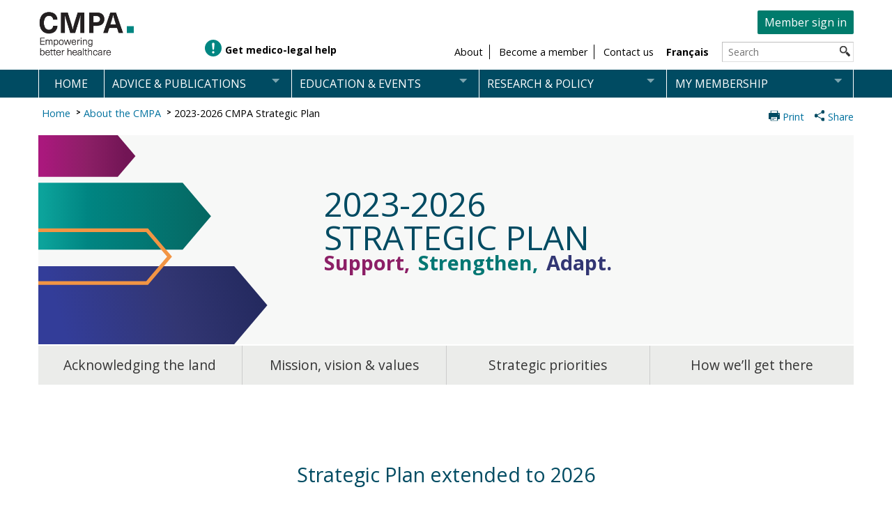

--- FILE ---
content_type: text/html;charset=UTF-8
request_url: https://www.cmpa-acpm.ca/en/about/strategic-plan?panel=accordion-header-1
body_size: 12568
content:
<!DOCTYPE html>
<html lang="en-US">

  <head>
<meta charset=utf-8>
<META HTTP-EQUIV="Cache-Control" CONTENT="no-cache, no-store, must-revalidate, private"> 
<META HTTP-EQUIV="Pragma" CONTENT="no-cache">
<meta http-equiv="expires" content="-1">
<meta name="viewport" content="width=device-width, initial-scale=1.0, maximum-scale=2">






<meta property="og:site_name" content="CMPA" />
<meta property="og:type" content="website" />
 
<link href="https://fonts.googleapis.com/icon?family=Material+Icons+Round" rel="stylesheet">
<link href="https://fonts.googleapis.com/icon?family=Material+Icons+Outlined" rel="stylesheet">
 
<link rel="stylesheet" type="text/css" href="/static-assets/css/website.css" />
<link rel="stylesheet" type="text/css" href="/static-assets/css/cmpa.css" /> 
<link rel="stylesheet" type="text/css" href="/static-assets/css/cmpa-base-styles.css" />

<link href="https://fonts.googleapis.com/css2?family=Open+Sans:ital,wght@0,300..800;1,300..800&display=swap" rel="stylesheet">

	<link rel="stylesheet" type="text/css" href="/static-assets/css/cmpa-mobile.css" />
  <link rel="stylesheet" type="text/css" href="/static-assets/css/mobile-nav.css" />
  <link rel="stylesheet" type="text/css" href="/static-assets/css/bottom-nav.css" />

<title>CMPA - 2023-2026 CMPA Strategic Plan </title>

<link rel="shortcut icon" href="/static-assets/ico/favicon.ico">
<script src="/static-assets/js/jquery-1.11.0.min.js"></script>
<script src="/static-assets/js/jquery.megamenu.js"></script>
<script src="/static-assets/js/jsonselect.min.js"></script>
<script src="/static-assets/js/bottom-nav.js" defer></script>

    <!-- consent tracking begin -->
    <link rel="stylesheet" href="/static-assets/css/cookieconsent.css" media="print" onload="this.media='all'">
    <link rel="stylesheet" href="/static-assets/css/cookieconsent-cust.css" media="print" onload="this.media='all'">
    <script defer src="/static-assets/js/cookieconsent.js"></script>
    <script defer src="/static-assets/js/cookieconsent-init.js"></script>
    <script type="text/plain" data-category="analytics" data-cookiecategory="analytics" src="/static-assets/js/analytics.js" id='analytics-tracking' execute-tracking="true" gtm-tracking-account='GTM-WCZTZSC' gtm-tracking-user-id=''></script>
    <script type="text/plain" data-category="personalized" data-cookiecategory="personalized" src="/static-assets/js/qualtrics.js" id='qualtrics-tracking' execute-tracking="true"></script>
    <!-- consent tracking end -->

<script src="/static-assets/js/cmpa-carousel.js"></script>
<script src="/static-assets/js/main.js"></script>
	<script src="/static-assets/js/mobile.js"></script>
<script src="/static-assets/js/extend-session.js"></script>

<script type="text/javascript">
  var dd = "" + document.domain;
  if (dd.indexOf("cmpa-acpm.ca") > -1) {
    document.domain = "cmpa-acpm.ca";
  }

  $(document).ready(function(){      
    $(".megamenu").megamenu();
  })
</script>
    <link rel="stylesheet" type="text/css" href="/static-assets/css/about/strategic-plan/2023-strategic-plan.css" /> 
<link rel="stylesheet" type="text/css" href="/static-assets/css/accordion-v2.css" />
<script src="/static-assets/js/accordion-v2.js"></script>
<script src="/static-assets/js/page-tabs.js"></script>
    <script src="/static-assets/js/browse-article-search.js"></script>
    <script type="text/javascript">var lang = 'en'; </script>
    <script defer src="/static-assets/js/article-page-reference-links.js"></script>
  </head>

  <body class="english">
    <div id="wrapper" class="center grid-full">
<div class="navid">
  <a href="#navigation">
    Skip to Navigation
  </a>
  <a href="#content">
    Skip to Content
  </a>
</div>

<header id="banner" class="header grid-full block center no-print english" role="banner">
  <div class="grid-20 block left">
    <a class="logo" href="/en/home" title="The Canadian Medical Protective Association - Empowering better healthcare">
        <img src="/static-assets/images/system/logo-en.png" alt="The Canadian Medical Protective Association - Empowering better healthcare">
    </a>
  </div>

  <div class="inline-block only-mobile-view-block combined-container-m">
    <a class="taglib-language-list-text mobile-language-toggle" href=/fr/about/strategic-plan?panel=accordion-header-1>FR</a>
    <div class="phone-icon-container-m inline-block">
      <a href="/en/connect/contact-us" rel="nofollow">
        <span class="phone-icon-m material-icons-round md-24" alt="Contact us">call</span>
      </a>
    </div>
  </div>

  <section class="grid-80 block member-dock right right-text no-mobile-view">
      <a href="/en/login" class="sign-in-button right" rel="nofollow">Member sign in</a>
  </section>

  <div class="grid-80 secondary-nav block right-text right no-mobile-view">
    <div class="need-help-container">
      <div class="need-help-icon"></div>
      <div class="inline-block need-help no-mobile-view">
        <a class="nav-link" href="/en/advice-publications/help-and-advice?referral=banner">
          <span>Get medico-legal help</span>
        </a>
      </div>
    </div>

    <ul class="second-menu no-list inline-block no-margin">
      <li class="inline-block second-menu-button no-mobile-view">
        <a class="second-menu-link" href="/en/about">
          <span>About</span>
        </a>
      </li>
      <li class="inline-block second-menu-button no-mobile-view">
        <a class="second-menu-link" href="/en/become-a-member">
          <span>Become a member</span>
        </a>
      </li>
      <li class="inline-block second-menu-button no-mobile-view">
        <a class="second-menu-link" href="/en/connect/contact-us">
          <span>Contact us</span>
        </a>
      </li>
    </ul>

    <section class="inline-block language">
      <div class="portlet-boundary portlet-boundary_82_ portlet-static portlet-static-end portlet-borderless portlet-language">
        <span></span>
        <div class="portlet-body">
          <div class="portlet-borderless-container">
            <div class="portlet-body">
              <a class="taglib-language-list-text" href=/fr/about/strategic-plan?panel=accordion-header-1>Français</a>
            </div>
          </div>
        </div>
      </div>
    </section>

    <div class="inline-block search">
      <form action="/en/search?sType=all">
        <label for="search" class="sr-only" hidden>Search</label>
        <input type="text" name="q" size="20" maxlength="256" placeholder=Search id="search">
        <input align="absmiddle" border="0" src="/static-assets/images/system/search.png" title=Search alt=Search type="image">
      </form>
    </div>
  </div>

  <div class="secondary-nav block center center-text only-mobile-view-block member-dock left grid-80">
      <a href="/en/login" class="sign-in-link" rel="">
        <span class="nav-icon wht material-icons-round md-24" alt="Account">person</span>
          Member sign in
      </a>
  </div>

</header>
</div>
<div id="nav-container" class="no-mobile-view">
<nav id="navigation" class="main-menu no-print center" style="max-width:1170px;">
	<ul class="megamenu" style="display: block;">
  <li tabindex="-1" class="mm-item " style="float: left;">
    <a href=/en/home class="mm-item-link">Home</a>
    <div class="mm-item-content" style="display: none; top: 126px; left: 471.5px; height: auto;">
      <div class="mm-content-base">
        <div class="submenu-column">
          <ul>
          </ul>
        </div>
      </div>
    </div>
  </li>
  <li tabindex="-1" class="mm-item " style="float: left;">
    <a href=/en/advice-publications class="mm-item-link">Advice & publications</a>
    <div class="mm-item-content" style="display: none; top: 126px; left: 471.5px; height: auto;">
      <div class="mm-content-base">
        <div class="submenu-column">
          <ul>
  <li class="mm-sub-item" tabindex="-1">
    	<a class="mm-sub-item-link" href=/en/advice-publications/browse-articles>Browse articles</a>
  </li>
  <li class="mm-sub-item" tabindex="-1">
    	<a class="mm-sub-item-link" href=/en/advice-publications/handbooks>Handbooks</a>
  </li>
  <li class="mm-sub-item" tabindex="-1">
    	<a class="mm-sub-item-link" href=/en/advice-publications/help-and-advice>Help and advice</a>
  </li>
  <li class="mm-sub-item" tabindex="-1">
    	<a class="mm-sub-item-link" href=/en/advice-publications/key-issues>Key issues</a>
  </li>
  <li class="mm-sub-item" tabindex="-1">
    	<a class="mm-sub-item-link" href=/en/about/what-we-do/physician-support-and-wellness>Physician support and wellness</a>
  </li>
  <li class="mm-sub-item" tabindex="-1">
    	<a class="mm-sub-item-link" href=/en/advice-publications/risk-management-toolbox>Risk management toolbox</a>
  </li>
          </ul>
        </div>
      </div>
    </div>
  </li>
  <li tabindex="-1" class="mm-item " style="float: left;">
    <a href=/en/education-events class="mm-item-link">Education & events</a>
    <div class="mm-item-content" style="display: none; top: 126px; left: 471.5px; height: auto;">
      <div class="mm-content-base">
        <div class="submenu-column">
          <ul>
  <li class="mm-sub-item" tabindex="-1">
    	<a class="mm-sub-item-link" href=/en/about/annual-meeting>Annual Meeting</a>
  </li>
  <li class="mm-sub-item" tabindex="-1">
    	<a class="mm-sub-item-link" href=/en/education-events/cmpa-podcasts>CMPA podcast</a>
  </li>
  <li class="mm-sub-item" tabindex="-1">
    	<a class="mm-sub-item-link" href=/en/education-events/cmpa-webinars>CMPA webinars</a>
  </li>
  <li class="mm-sub-item" tabindex="-1">
    	<a class="mm-sub-item-link" href=/en/education-events/elearning>eLearning</a>
  </li>
  <li class="mm-sub-item" tabindex="-1">
    	<a class="mm-sub-item-link" href=/en/education-events/good-practices>Good practices</a>
  </li>
  <li class="mm-sub-item" tabindex="-1">
    	<a class="mm-sub-item-link" href=/en/education-events/international-medical-graduates-resources>International medical graduates resources</a>
  </li>
  <li class="mm-sub-item" tabindex="-1">
    	<a class="mm-sub-item-link" href=/en/education-events/teaching-resources>Teaching resources</a>
  </li>
  <li class="mm-sub-item" tabindex="-1">
    	<a class="mm-sub-item-link" href=/en/education-events/resident-education-resources>Resident education resources</a>
  </li>
  <li class="mm-sub-item" tabindex="-1">
    	<a class="mm-sub-item-link" href=/en/education-events/request-an-educational-session>Request education session</a>
  </li>
  <li class="mm-sub-item" tabindex="-1">
    	<a class="mm-sub-item-link" href=/en/education-events/workshops>Workshops</a>
  </li>
          </ul>
        </div>
      </div>
    </div>
  </li>
  <li tabindex="-1" class="mm-item " style="float: left;">
    <a href=/en/research-policy class="mm-item-link">Research & policy</a>
    <div class="mm-item-content" style="display: none; top: 126px; left: 471.5px; height: auto;">
      <div class="mm-content-base">
        <div class="submenu-column">
          <ul>
  <li class="mm-sub-item" tabindex="-1">
    	<a class="mm-sub-item-link" href=/en/research-policy/cmpa-research>CMPA research</a>
  </li>
  <li class="mm-sub-item" tabindex="-1">
    	<a class="mm-sub-item-link" href=/en/research-policy/know-your-risk>Know your risk</a>
  </li>
  <li class="mm-sub-item" tabindex="-1">
    	<a class="mm-sub-item-link" href=/en/research-policy/public-policy>Public policy</a>
  </li>
  <li class="mm-sub-item" tabindex="-1">
    	<a class="mm-sub-item-link" href=/en/research-policy/published-research>Published research</a>
  </li>
  <li class="mm-sub-item" tabindex="-1">
    	<a class="mm-sub-item-link" href=/en/research-policy/request-medico-legal-data>Request medico-legal data</a>
  </li>
          </ul>
        </div>
      </div>
    </div>
  </li>
  <li tabindex="-1" class="mm-item " style="float: left;">
    <a href=/en/membership class="mm-item-link">My membership</a>
    <div class="mm-item-content" style="display: none; top: 126px; left: 471.5px; height: auto;">
      <div class="mm-content-base">
        <div class="submenu-column">
          <ul>
  <li class="mm-sub-item" tabindex="-1">
    	<a class="mm-sub-item-link" href=/en/become-a-member/how-to-apply>How to apply for membership</a>
  </li>
  <li class="mm-sub-item" tabindex="-1">
    	<a class="mm-sub-item-link" href=/en/membership/fees-and-payment>Fees and payment methods</a>
  </li>
  <li class="mm-sub-item" tabindex="-1">
    	<a class="mm-sub-item-link" href=/en/membership/interrupt-or-end-membership>Interrupt or end membership</a>
  </li>
  <li class="mm-sub-item" tabindex="-1">
    	<a class="mm-sub-item-link" href=/en/membership/member-self-service>Member self-service</a>
  </li>
  <li class="mm-sub-item" tabindex="-1">
    	<a class="mm-sub-item-link" href=/en/membership/protection-for-members>Protection for members</a>
  </li>
  <li class="mm-sub-item" tabindex="-1">
    	<a class="mm-sub-item-link" href=/en/membership/reactivate-cmpa-membership>Reactivate membership</a>
  </li>
  <li class="mm-sub-item" tabindex="-1">
    	<a class="mm-sub-item-link" href=/en/membership/transitioning-to-practice>Transitioning to practice</a>
  </li>
          </ul>
        </div>
      </div>
    </div>
  </li>
    </ul>

</nav>
</div>
<div class="wrapper center grid-full full-width-page">
     <div class="only-mobile-view-block pure-container" data-effect="pure-effect-push">
       <input type="checkbox" id="pure-toggle-right" class="pure-toggle" data-toggle="right"/>
       <label class="pure-toggle-label menu-toggler" for="pure-toggle-right" data-toggle-label="right">Menu <span class="pure-toggle-icon"></span></label>
       
       
       <nav class="pure-drawer" data-position="right">
       <div class="upper-menu-div"><a class="taglib-language-list-text mobile-language-toggle-in-menu" href=/fr/about/strategic-plan?panel=accordion-header-1 >FR</a></div>
       <div class="lower-menu-div">
       
                    
                        <div class="outer-drawer">
        
                        
                       <div class="pure-drawer-menu" style="display: inline-block; width: 96%" >
                         <div class="left">
                           <a href="/en/advice-publications" style="text-decoration: none"><h3>Advice & publications</h3></a>
                         </div>
                         
                         <div class="menu-arrow-down" style="text-align: right; padding: 5px; padding-right: 20px">
                           <img class="arrow-down-icon" src="/static-assets/images/system/arrow-white-down.png" alt="Show submenu" />
                         </div>
                         <div class="menu-arrow-up hidden" style="text-align: right; padding: 5px; padding-right: 20px">
                           <img class="arrow-up-icon" src="/static-assets/images/system/arrow-white-up.png" alt="Hide submenu" />
                         </div>                        
                       </div>
                        
                
                    
                    
                            <div class="menu-link-list collapse">
                    		<div class="pure-drawer-link"><a href="/en/advice-publications/browse-articles" style="text-decoration: none"><h4>Browse articles</h4></a></div>
                    
                    		<div class="pure-drawer-link"><a href="/en/advice-publications/handbooks" style="text-decoration: none"><h4>Handbooks</h4></a></div>
                    
                    		<div class="pure-drawer-link"><a href="/en/advice-publications/help-and-advice" style="text-decoration: none"><h4>Help and advice</h4></a></div>
                    
                    		<div class="pure-drawer-link"><a href="/en/advice-publications/key-issues" style="text-decoration: none"><h4>Key issues</h4></a></div>
                    
                    		<div class="pure-drawer-link"><a href="/en/about/what-we-do/physician-support-and-wellness" style="text-decoration: none"><h4>Physician support and wellness</h4></a></div>
                    
                    		<div class="pure-drawer-link"><a href="/en/advice-publications/risk-management-toolbox" style="text-decoration: none"><h4>Risk management toolbox</h4></a></div>
                    
                        </div>  
                             </div>   
                             <div class="outer-drawer">
        
                        
                       <div class="pure-drawer-menu" style="display: inline-block; width: 96%" >
                         <div class="left">
                           <a href="/en/education-events" style="text-decoration: none"><h3>Education & events</h3></a>
                         </div>
                         
                         <div class="menu-arrow-down" style="text-align: right; padding: 5px; padding-right: 20px">
                           <img class="arrow-down-icon" src="/static-assets/images/system/arrow-white-down.png" alt="Show submenu" />
                         </div>
                         <div class="menu-arrow-up hidden" style="text-align: right; padding: 5px; padding-right: 20px">
                           <img class="arrow-up-icon" src="/static-assets/images/system/arrow-white-up.png" alt="Hide submenu" />
                         </div>                        
                       </div>
                        
                
                    
                    
                            <div class="menu-link-list collapse">
                    		<div class="pure-drawer-link"><a href="/en/about/annual-meeting" style="text-decoration: none"><h4>Annual Meeting</h4></a></div>
                    
                    		<div class="pure-drawer-link"><a href="/en/education-events/cmpa-podcasts" style="text-decoration: none"><h4>CMPA podcast</h4></a></div>
                    
                    		<div class="pure-drawer-link"><a href="/en/education-events/cmpa-webinars" style="text-decoration: none"><h4>CMPA webinars</h4></a></div>
                    
                    		<div class="pure-drawer-link"><a href="/en/education-events/elearning" style="text-decoration: none"><h4>eLearning</h4></a></div>
                    
                    		<div class="pure-drawer-link"><a href="/en/education-events/good-practices" style="text-decoration: none"><h4>Good practices</h4></a></div>
                    
                    		<div class="pure-drawer-link"><a href="/en/education-events/international-medical-graduates-resources" style="text-decoration: none"><h4>International medical graduates resources</h4></a></div>
                    
                    		<div class="pure-drawer-link"><a href="/en/education-events/teaching-resources" style="text-decoration: none"><h4>Teaching resources</h4></a></div>
                    
                    		<div class="pure-drawer-link"><a href="/en/education-events/resident-education-resources" style="text-decoration: none"><h4>Resident education resources</h4></a></div>
                    
                    		<div class="pure-drawer-link"><a href="/en/education-events/request-an-educational-session" style="text-decoration: none"><h4>Request education session</h4></a></div>
                    
                    		<div class="pure-drawer-link"><a href="/en/education-events/workshops" style="text-decoration: none"><h4>Workshops</h4></a></div>
                    
                        </div>  
                             </div>   
                             <div class="outer-drawer">
        
                        
                       <div class="pure-drawer-menu" style="display: inline-block; width: 96%" >
                         <div class="left">
                           <a href="/en/research-policy" style="text-decoration: none"><h3>Research & policy</h3></a>
                         </div>
                         
                         <div class="menu-arrow-down" style="text-align: right; padding: 5px; padding-right: 20px">
                           <img class="arrow-down-icon" src="/static-assets/images/system/arrow-white-down.png" alt="Show submenu" />
                         </div>
                         <div class="menu-arrow-up hidden" style="text-align: right; padding: 5px; padding-right: 20px">
                           <img class="arrow-up-icon" src="/static-assets/images/system/arrow-white-up.png" alt="Hide submenu" />
                         </div>                        
                       </div>
                        
                
                    
                    
                            <div class="menu-link-list collapse">
                    		<div class="pure-drawer-link"><a href="/en/research-policy/cmpa-research" style="text-decoration: none"><h4>CMPA research</h4></a></div>
                    
                    		<div class="pure-drawer-link"><a href="/en/research-policy/know-your-risk" style="text-decoration: none"><h4>Know your risk</h4></a></div>
                    
                    		<div class="pure-drawer-link"><a href="/en/research-policy/public-policy" style="text-decoration: none"><h4>Public policy</h4></a></div>
                    
                    		<div class="pure-drawer-link"><a href="/en/research-policy/published-research" style="text-decoration: none"><h4>Published research</h4></a></div>
                    
                    		<div class="pure-drawer-link"><a href="/en/research-policy/request-medico-legal-data" style="text-decoration: none"><h4>Request medico-legal data</h4></a></div>
                    
                        </div>  
                             </div>   
                             <div class="outer-drawer">
        
                        
                       <div class="pure-drawer-menu" style="display: inline-block; width: 96%" >
                         <div class="left">
                           <a href="/en/membership" style="text-decoration: none"><h3>My membership</h3></a>
                         </div>
                         
                         <div class="menu-arrow-down" style="text-align: right; padding: 5px; padding-right: 20px">
                           <img class="arrow-down-icon" src="/static-assets/images/system/arrow-white-down.png" alt="Show submenu" />
                         </div>
                         <div class="menu-arrow-up hidden" style="text-align: right; padding: 5px; padding-right: 20px">
                           <img class="arrow-up-icon" src="/static-assets/images/system/arrow-white-up.png" alt="Hide submenu" />
                         </div>                        
                       </div>
                        
                
                    
                    
                            <div class="menu-link-list collapse">
                    		<div class="pure-drawer-link"><a href="/en/become-a-member/how-to-apply" style="text-decoration: none"><h4>How to apply for membership</h4></a></div>
                    
                    		<div class="pure-drawer-link"><a href="/en/membership/fees-and-payment" style="text-decoration: none"><h4>Fees and payment methods</h4></a></div>
                    
                    		<div class="pure-drawer-link"><a href="/en/membership/interrupt-or-end-membership" style="text-decoration: none"><h4>Interrupt or end membership</h4></a></div>
                    
                    		<div class="pure-drawer-link"><a href="/en/membership/member-self-service" style="text-decoration: none"><h4>Member self-service</h4></a></div>
                    
                    		<div class="pure-drawer-link"><a href="/en/membership/protection-for-members" style="text-decoration: none"><h4>Protection for members</h4></a></div>
                    
                    		<div class="pure-drawer-link"><a href="/en/membership/reactivate-cmpa-membership" style="text-decoration: none"><h4>Reactivate membership</h4></a></div>
                    
                    		<div class="pure-drawer-link"><a href="/en/membership/transitioning-to-practice" style="text-decoration: none"><h4>Transitioning to practice</h4></a></div>
            
        </div>
         <div class="pure-drawer-menu last" style="display: inline-block; width: 96%"><a href="/en/login" style="text-decoration: none"><h3>Member sign in</h3></a></div>         
  </div>
       </nav>       
       <div class="pure-pusher-container">
         <div class="pure-pusher">           
         </div>
       </div>      

       <div class="pure-overlay" data-overlay="right"></div>
    </div>


<div id="overlay"></div>
<nav id="mobile-nav" class="only-mobile-view-block bottom-nav" tabindex="0" role="navigation" aria-label="Menu">
  <div class="nav-btn" data-menu-id="popup-menu" role="button" tabindex="0"
     aria-controls="popup-menu" aria-expanded="false">
    <span class="nav-icon wht material-icons-round" title="Menu" translate="no">menu</span>
    <span class="nav-icon blue material-icons-round" title="Menu" translate="no">menu</span>
    <div class="nav-label">Menu</div>
  </div>

  <div class="nav-btn" data-menu-id="help-menu" role="button" tabindex="0"
     aria-controls="popup-menu" aria-expanded="false">
    <span class="nav-icon wht material-icons-round" title="Help" translate="no">error_outline</span>
    <span class="nav-icon blue material-icons-round" title="Help" translate="no">error_outline</span>
    <div class="nav-label">Help</div>
  </div>

  <div class="nav-btn" data-menu-id="search-menu" role="button" tabindex="0"
     aria-controls="popup-menu" aria-expanded="false">
    <span class="nav-icon wht material-icons-round" title="Search" translate="no">search</span>
    <span class="nav-icon blue material-icons-round" title="Search" translate="no">search</span>
    <div class="nav-label">Search</div>
  </div>
  <div class="nav-btn" data-menu-id="messages-menu" role="button" tabindex="0"
     aria-controls="popup-menu" aria-expanded="false">
    <span class="nav-icon wht material-icons-outlined" title="Messages" translate="no">mail_lock</span>
    <span class="nav-icon blue material-icons-outlined" title="Messages" translate="no">mail_lock</span>
    <div class="nav-label">Messages</div>
  </div>
  <div class="nav-btn" data-menu-id="account-menu" role="button" tabindex="0"
     aria-controls="popup-menu" aria-expanded="false">
    <span class="nav-icon wht material-icons-outlined" title="Account" translate="no">person</span>
    <span class="nav-icon blue material-icons-outlined" title="Account" translate="no">person</span>
    <div class="nav-label">
      <span>
		Account
	  </span></div>
  </div>
</nav>


<div id="popup-menu" class="bottom-nav-menu only-mobile-view-block popup-menu">
  <div class="title-box">
    <div class="menu-title-text">
      <strong>Menu</strong>
      <span class="close material-icons-round md-24" translate="no" role="button" tabindex="0"> close </span>
    </div>
  </div>




              <div class="outer-drawer">
              <div class="pure-drawer-menu" role="button" tabindex="0">
              <div class="menu-header">
                <a href="/en/advice-publications" class="menu-title">Advice & publications</a>
                <div class="menu-toggle">
                  <span class="material-icons-round menu-arrow-down md-24" alt="expand" translate="no">expand_more</span>
                  <span class="material-icons-round menu-arrow-up md-24 hidden" alt="collapse" translate="no">expand_less</span>
                </div>
              </div>



                  <div class="menu-link-list collapse">

              <div class="menu-item">
                <a href="/en/advice-publications/browse-articles" class="submenu-link">Browse articles</a>
              </div>




              <div class="menu-item">
                <a href="/en/advice-publications/handbooks" class="submenu-link">Handbooks</a>
              </div>




              <div class="menu-item">
                <a href="/en/advice-publications/help-and-advice" class="submenu-link">Help and advice</a>
              </div>




              <div class="menu-item">
                <a href="/en/advice-publications/key-issues" class="submenu-link">Key issues</a>
              </div>




              <div class="menu-item">
                <a href="/en/about/what-we-do/physician-support-and-wellness" class="submenu-link">Physician support and wellness</a>
              </div>




              <div class="menu-item">
                <a href="/en/advice-publications/risk-management-toolbox" class="submenu-link">Risk management toolbox</a>
              </div>

                  </div>


                  </div>
                  </div>

              <div class="outer-drawer">
              <div class="pure-drawer-menu" role="button" tabindex="0">
              <div class="menu-header">
                <a href="/en/education-events" class="menu-title">Education & events</a>
                <div class="menu-toggle">
                  <span class="material-icons-round menu-arrow-down md-24" alt="expand" translate="no">expand_more</span>
                  <span class="material-icons-round menu-arrow-up md-24 hidden" alt="collapse" translate="no">expand_less</span>
                </div>
              </div>



                  <div class="menu-link-list collapse">

              <div class="menu-item">
                <a href="/en/about/annual-meeting" class="submenu-link">Annual Meeting</a>
              </div>




              <div class="menu-item">
                <a href="/en/education-events/cmpa-podcasts" class="submenu-link">CMPA podcast</a>
              </div>




              <div class="menu-item">
                <a href="/en/education-events/cmpa-webinars" class="submenu-link">CMPA webinars</a>
              </div>




              <div class="menu-item">
                <a href="/en/education-events/elearning" class="submenu-link">eLearning</a>
              </div>




              <div class="menu-item">
                <a href="/en/education-events/good-practices" class="submenu-link">Good practices</a>
              </div>




              <div class="menu-item">
                <a href="/en/education-events/international-medical-graduates-resources" class="submenu-link">International medical graduates resources</a>
              </div>




              <div class="menu-item">
                <a href="/en/education-events/teaching-resources" class="submenu-link">Teaching resources</a>
              </div>




              <div class="menu-item">
                <a href="/en/education-events/resident-education-resources" class="submenu-link">Resident education resources</a>
              </div>




              <div class="menu-item">
                <a href="/en/education-events/request-an-educational-session" class="submenu-link">Request education session</a>
              </div>




              <div class="menu-item">
                <a href="/en/education-events/workshops" class="submenu-link">Workshops</a>
              </div>

                  </div>


                  </div>
                  </div>

              <div class="outer-drawer">
              <div class="pure-drawer-menu" role="button" tabindex="0">
              <div class="menu-header">
                <a href="/en/research-policy" class="menu-title">Research & policy</a>
                <div class="menu-toggle">
                  <span class="material-icons-round menu-arrow-down md-24" alt="expand" translate="no">expand_more</span>
                  <span class="material-icons-round menu-arrow-up md-24 hidden" alt="collapse" translate="no">expand_less</span>
                </div>
              </div>



                  <div class="menu-link-list collapse">

              <div class="menu-item">
                <a href="/en/research-policy/cmpa-research" class="submenu-link">CMPA research</a>
              </div>




              <div class="menu-item">
                <a href="/en/research-policy/know-your-risk" class="submenu-link">Know your risk</a>
              </div>




              <div class="menu-item">
                <a href="/en/research-policy/public-policy" class="submenu-link">Public policy</a>
              </div>




              <div class="menu-item">
                <a href="/en/research-policy/published-research" class="submenu-link">Published research</a>
              </div>




              <div class="menu-item">
                <a href="/en/research-policy/request-medico-legal-data" class="submenu-link">Request medico-legal data</a>
              </div>

                  </div>


                  </div>
                  </div>

              <div class="outer-drawer">
              <div class="pure-drawer-menu" role="button" tabindex="0">
              <div class="menu-header">
                <a href="/en/membership" class="menu-title">My membership</a>
                <div class="menu-toggle">
                  <span class="material-icons-round menu-arrow-down md-24" alt="expand" translate="no">expand_more</span>
                  <span class="material-icons-round menu-arrow-up md-24 hidden" alt="collapse" translate="no">expand_less</span>
                </div>
              </div>



                  <div class="menu-link-list collapse">

              <div class="menu-item">
                <a href="/en/become-a-member/how-to-apply" class="submenu-link">How to apply for membership</a>
              </div>




              <div class="menu-item">
                <a href="/en/membership/fees-and-payment" class="submenu-link">Fees and payment methods</a>
              </div>




              <div class="menu-item">
                <a href="/en/membership/interrupt-or-end-membership" class="submenu-link">Interrupt or end membership</a>
              </div>




              <div class="menu-item">
                <a href="/en/membership/member-self-service" class="submenu-link">Member self-service</a>
              </div>




              <div class="menu-item">
                <a href="/en/membership/protection-for-members" class="submenu-link">Protection for members</a>
              </div>




              <div class="menu-item">
                <a href="/en/membership/reactivate-cmpa-membership" class="submenu-link">Reactivate membership</a>
              </div>




              <div class="menu-item">
                <a href="/en/membership/transitioning-to-practice" class="submenu-link">Transitioning to practice</a>
              </div>

                  </div>

      </div>
      </div>
<div class="outer-drawer">
  <div class="pure-drawer-menu grey" role="button" tabindex="0">
    <div class="menu-header">
      <a href="#" class="menu-title">About</a>
        <div class="menu-toggle">
          <span class="material-icons-round menu-arrow-down md-24" alt="expand" translate="no">expand_more</span>
          <span class="material-icons-round menu-arrow-up md-24 hidden" alt="collapse" translate="no">expand_less</span>
        </div>
    </div>
    <div class="menu-link-list collapse">
          <div class="menu-item">
            <a href="/en/about/who-we-are" class="submenu-link">Who we are</a>
          </div>
          <div class="menu-item">
            <a href="/en/about/people-and-culture" class="submenu-link">People and culture</a>
          </div>
          <div class="menu-item">
            <a href="/en/about/what-we-do" class="submenu-link">What we do</a>
          </div>
          <div class="menu-item">
            <a href="/en/about/governance" class="submenu-link">Governance</a>
          </div>
          <div class="menu-item">
            <a href="/en/about/annual-meeting" class="submenu-link">Annual Meeting</a>
          </div>
          <div class="menu-item">
            <a href="/en/about/strategic-plan" class="submenu-link">Strategic Plan</a>
          </div>
          <div class="menu-item">
            <a href="/en/about/annual-report" class="submenu-link">Annual Report</a>
          </div>
          <div class="menu-item">
            <a href="/en/about/membership-survey/2025-general-membership-survey-results" class="submenu-link">General Membership Survey</a>
          </div>
    </div>
  </div>
</div>
<div class="outer-drawer">
  <div class="pure-drawer-menu grey" role="button" tabindex="0">
    <div class="menu-header">
      <a href="#" class="menu-title">Connect</a>
        <div class="menu-toggle">
          <span class="material-icons-round menu-arrow-down md-24" alt="expand" translate="no">expand_more</span>
          <span class="material-icons-round menu-arrow-up md-24 hidden" alt="collapse" translate="no">expand_less</span>
        </div>
    </div>
    <div class="menu-link-list collapse">
          <div class="menu-item">
            <a href="/en/connect/contact-us" class="submenu-link">Contact us</a>
          </div>
          <div class="menu-item">
            <a href="/en/connect/media-room" class="submenu-link">Media room</a>
          </div>
          <div class="menu-item">
            <a href="/en/connect/cmpa-member-insight-panel" class="submenu-link">Member Insight Panel</a>
          </div>
          <div class="menu-item">
            <a href="/en/connect/accessibility" class="submenu-link">Accessibility</a>
          </div>
          <div class="menu-item">
            <a href="/en/connect/privacy-policy" class="submenu-link">Privacy policy</a>
          </div>
          <div class="menu-item">
            <a href="/en/connect/helpful-links" class="submenu-link">Helpful links</a>
          </div>
    </div>
  </div>
</div>
<div class="outer-drawer">
  <div class="pure-drawer-menu grey" role="button" tabindex="0">
    <div class="menu-header">
      <a href="#" class="menu-title">Site resources</a>
        <div class="menu-toggle">
          <span class="material-icons-round menu-arrow-down md-24" alt="expand" translate="no">expand_more</span>
          <span class="material-icons-round menu-arrow-up md-24 hidden" alt="collapse" translate="no">expand_less</span>
        </div>
    </div>
    <div class="menu-link-list collapse">
          <div class="menu-item">
            <a href="/en/site-resources/members-only-terms-of-use" class="submenu-link">Terms of use</a>
          </div>
          <div class="menu-item">
            <a href="/en/site-resources/cookie-policy" class="submenu-link">Cookie policy</a>
          </div>
          <div class="menu-item">
            <a href="/en/connect/privacy-policy" class="submenu-link">Privacy</a>
          </div>
          <div class="menu-item">
            <a href="/en/site-resources/security-notice" class="submenu-link">Security notice</a>
          </div>
          <div class="menu-item">
            <a href="/en/site-resources/social-media-protocol" class="submenu-link">Social media protocol</a>
          </div>
          <div class="menu-item">
            <a href="/en/site-resources/technical-help" class="submenu-link">Technical help</a>
          </div>
          <div class="menu-item">
            <a href="/en/site-resources/faq" class="submenu-link">FAQ</a>
          </div>
          <div class="menu-item">
            <a href="/en/site-resources/glossary-of-terms" class="submenu-link">Glossary of terms</a>
          </div>
    </div>
  </div>
</div>
</div>

<div id="help-menu" class="only-mobile-view-block popup-menu bottom-nav-menu">
  <div class="title-box">
    <div class="menu-title-text">
      <strong>Help</strong>
      <span class="close material-icons-round md-24" translate="no" role="button" tabindex="0"> close </span>
    </div>
  </div>
  <div class="menu-panel">
    <div class="menu-text"><div>We&rsquo;re here for you.</div></div>

    <div class="menu-buttons">

  <div class="menu-item" role="button" tabindex="0" onclick="window.location.href='/en/advice-publications/help-and-advice'">
    <div class="icon-block">
      <span class="menu-icon material-icons-round wht md-24" alt="help and advice" translate="no">error_outline</span>
    </div>
    <div class="item-text"><div><strong>Help and advice</strong></div>
<div>Looking for medico-legal support? Start here!</div></div>
    <div class="arrow-block">
      <span class="material-icons-round wht md-24" translate="no"> chevron_right </span>
    </div>
  </div>
  <div class="menu-item light-blue" role="button" tabindex="0" onclick="window.location.href='/en/site-resources/faq'">
    <div class="item-text"><div>Frequently asked questions</div></div>
    <div class="arrow-block">
      <span class="material-icons-round md-24" translate="no"> chevron_right </span>
    </div>
  </div>
  <div class="menu-item light-blue" role="button" tabindex="0" onclick="window.location.href='/en/site-resources/technical-help'">
    <div class="item-text"><div>Technical help</div></div>
    <div class="arrow-block">
      <span class="material-icons-round md-24" translate="no"> chevron_right </span>
    </div>
  </div>

    </div>
    <div class="menu-footer">
      <div><strong>Urgent matters</strong></div>
<div>Mon to Fri: 8:30 AM to 4:30 PM ET</div>
      <div class="contact">
        <div>
  		  <span>
			🇨🇦 Canada: 
		  </span>
          <a href="tel:1-800-267-6522">1-800-267-6522</a>
        </div>
        <div>
		  <span>
			🌎 International: 
		  </span>
          <a href="tel:001-613-725-2000">001-613-725-2000</a>
        </div>
      </div>
    </div>
  </div>
</div>

<div id="search-menu" class="only-mobile-view-block popup-menu bottom-nav-menu">
  <div class="title-box">
    <div class="menu-title-text">
      <strong>Search</strong>
      <span class="close material-icons-round md-24" translate="no" role="button" tabindex="0"> close </span>
    </div>
  </div>
  <form action="/en/search?sType=all" role="search" aria-label=Search>
    <label for="search" class="sr-only" hidden>Search </label>
    <div class="search-bar">
      <input type="text" name="q" size="20" maxlength="256" placeholder=Search id="search">
      <button aria-label=Search class="search-button">
        <span class="material-icons-round md-24" translate="no">search</span>
      </button>
    </div>
  </form>
</div>

<div id="messages-menu" class="only-mobile-view-block popup-menu bottom-nav-menu">
  <div class="title-box">
    <div class="menu-title-text">
      <strong>Messages</strong>
      <span class="close material-icons-round md-24" translate="no" role="button" tabindex="0"> close </span>
    </div>
  </div>
  <div class="menu-panel">
  <div class="menu-text"><div>Your privacy and security are our priority. Connect with us securely through our channels.</div></div>

  <div class="menu-buttons">
    <div class="menu-bottom webmail-box menu-item" role="button" tabindex="0" onclick="window.location.href='/en/membership/sst/online-transactions-webmail'">
      <div class="icon-block">
        <span class="menu-icon material-icons-outlined wht md-24" alt="Access webmail" translate="no">mail_lock</span>
      </div>
      <div class="item-text"><div><strong>Web mail</strong></div>
<div>Access secure emails and transactions with CMPA</div></div>
      <div class="arrow-block">
        <span class="material-icons-round wht md-24" translate="no"> chevron_right </span>
      </div>
    </div>
    <div class="menu-item" role="button" tabindex="0" onclick="window.location.href='/en/membership/sst/medico-legal-assistance-webmail'">
      <div class="icon-block">
        <img class="menu-icon" src="/static-assets/images/icons/mobile/icon-medico-legal-mobile-wht.svg" alt="Request medico-legal" />
      </div>
      <div class="item-text"><div><strong>Medico-legal assistance</strong></div>
<div>Get trusted support and advice from a Physician Advisor</div></div>
      <div class="arrow-block">
        <span class="material-icons-round wht md-24" translate="no"> chevron_right </span>
      </div>
    </div>

  <div class="menu-item" role="button" tabindex="0" onclick="window.location.href='/en/membership/sst/general-inquiry'">
    <div class="icon-block">
      <span class="menu-icon material-icons-round wht md-24" alt="Submit general inquiry" translate="no">error_outline</span>
    </div>
    <div class="item-text"><div><strong>Membership inquiry</strong></div>
<div>Submit general and membership-related questions</div></div>
    <div class="arrow-block">
      <span class="material-icons-round wht md-24" translate="no"> chevron_right </span>
    </div>
  </div>
    </div>
  </div>
</div>

<div id="account-menu" class="only-mobile-view-block popup-menu bottom-nav-menu">
  <div class="title-box">
    <div class="menu-title-text">
      <strong>Account</strong>
      <span class="close material-icons-round md-24" translate="no" role="button" tabindex="0"> close </span>
    </div>
  </div>
    <a href="/en/login" class="mobile sign-in-link menu-title" rel="">Member sign in</a>





              <div class="outer-drawer">
              <div class="pure-drawer-menu" role="button" tabindex="0">
              <div class="menu-header">
                <a href="#" class="menu-title">Your membership profile</a>
                <div class="menu-toggle">
                  <span class="material-icons-round menu-arrow-down md-24" alt="expand" translate="no">expand_more</span>
                  <span class="material-icons-round menu-arrow-up md-24 hidden" alt="collapse" translate="no">expand_less</span>
                </div>
              </div>



                  <div class="menu-link-list collapse">

              <div class="menu-item">
                <a href="/en/membership/sst/change-contact-information" class="submenu-link">Contact information</a>
              </div>




              <div class="menu-item">
                <a href="/en/membership/sst/change-province-type-of-work" class="submenu-link">Protection information</a>
              </div>




              <div class="menu-item">
                <a href="/en/membership/sst/change-banking-information" class="submenu-link">Banking information and/or method of payment</a>
              </div>




              <div class="menu-item">
                <a href="/en/membership/sst/demographic-information" class="submenu-link">Demographic information</a>
              </div>




              <div class="menu-item">
                <a href="/en/membership/sst/change-licence-information" class="submenu-link">Licence/MINC information</a>
              </div>




              <div class="menu-item">
                <a href="/en/membership/sst/practice-information" class="submenu-link">Practice information</a>
              </div>




              <div class="menu-item">
                <a href="/en/membership/sst/manage-your-password" class="submenu-link">Password management</a>
              </div>

                  </div>


                  </div>
                  </div>

              <div class="outer-drawer">
              <div class="pure-drawer-menu" role="button" tabindex="0">
              <div class="menu-header">
                <a href="#" class="menu-title">Your membership documents</a>
                <div class="menu-toggle">
                  <span class="material-icons-round menu-arrow-down md-24" alt="expand" translate="no">expand_more</span>
                  <span class="material-icons-round menu-arrow-up md-24 hidden" alt="collapse" translate="no">expand_less</span>
                </div>
              </div>



                  <div class="menu-link-list collapse">

              <div class="menu-item">
                <a href="/en/membership/sst/annual-review-of-invoice" class="submenu-link">Annual Invoice</a>
              </div>




              <div class="menu-item">
                <a href="/en/membership/sst/statement-of-protection" class="submenu-link">Statement of Protection</a>
              </div>




              <div class="menu-item">
                <a href="/en/membership/sst/statement-of-account" class="submenu-link">Statement of Account</a>
              </div>




              <div class="menu-item">
                <a href="/en/membership/sst/statement-of-reimbursement" class="submenu-link">Statement of Reimbursement</a>
              </div>




              <div class="menu-item">
                <a href="/en/membership/sst/duplicate-annual-receipt" class="submenu-link">Annual Receipt</a>
              </div>

                  </div>

      </div>
      </div>

    <a href="/en/become-a-member" class="mobile sign-in-link menu-title" style="text-decoration: none">Become a member</a>
</div>


	 
      <div id="content" class="center grid-full" role="main">
        <div class="breadcrumbs-pagetools">
<div class="cmpa-breadcrumbs no-mobile-view no-print">
  <span><a href="/en/home">Home </a> </span>
    <span class="breadcrumbs-horizontal"><a href="/en/about">About the CMPA</a> </span>
    <span class="breadcrumbs-horizontal"><a href="/en/about/strategic-plan">2023-2026 CMPA Strategic Plan </a> </span>
</div>
<div id="page-tools" class="right ">
  <ul class="page-tool-list no-list no-print no-margin" aria-hidden="true">               
    <li class="inline-block no-mobile-view">
      <a class="page-tool-item page-tool-print" href="javascript:void(0);" title="Print this page">Print</a>
    </li>
    <li class="inline-block no-mobile-view">
      <a class="page-tool-item page-tool-share" href="javascript:void(0);" onClick="$('#page-tools-sharebox').toggle();" title="Share this page">Share</a>
    </li>
  </ul>
  <div id="page-tools-sharebox">
    <ul class="page-tool-list no-list no-print no-margin" aria-hidden="true">
      <li>
        <a class="page-tool-item page-tool-email" href="javascript:void(0);" title="Email this page">Email</a>
      </li>
      <li>
        <a class="page-tool-item page-tool-twitter" href="javascript:void(0);" title="Twitter">Twitter</a>
      </li>
      <li>
        <a class="page-tool-item page-tool-linkedin" href="javascript:void(0);" title="LinkedIn">LinkedIn</a>
      </li>
      <li>
        <a class="page-tool-item page-tool-facebook" href="javascript:void(0);" title="Facebook">Facebook</a>                        
      </li>
      <li>
        <a class="page-tool-item page-tool-bluesky" href="javascript:void(0);" title="Bluesky">Bluesky</a>                        
      </li>
                          
    </ul>
    
  </div>
</div>        </div>
            <div class="grid-100">


                  <div><article class="banner-img">
<h1 id="content-top"><span class="title-sm">2023-2026</span> Strategic Plan</h1>
<h2><span class="tagline color1">Support,</span> <span class="tagline color2">Strengthen,</span> <span class="tagline color3">Adapt.</span></h2>
</article>
<div class="multi-col-box nav" style="background-color: #ebecea;">
<div class="nav-item"><a class="arrow-down" href="#land">Acknowledging the land</a></div>
<div class="nav-item"><a class="arrow-down" href="#mission">Mission, vision &amp; values</a></div>
<div class="nav-item"><a class="arrow-down" href="#priorities">Strategic priorities</a></div>
<div class="nav-item"><a class="arrow-down" href="#get-there">How we&rsquo;ll get there</a></div>
</div>
<div class="landing-section">
<h3>Strategic Plan extended to 2026</h3>
<div class="section-intro">
<p class="med-text">CMPA's Strategic Plan has been extended to 2026. Following an assessment of the Plan's priorities and a review of member feedback (via the 2024 General Membership Survey), it is clear that the Plan remains highly relevant and continues to serve members well.<br />We look forward to implementing the Plan to continue to support members and employees, strengthen our foundations through collaboration, and adapt to the changing healthcare environment through modernization.</p>
</div>
</div>
<!-- VIDEO -->
<div id="president-ceo-message">
<div class="landing-section">
<h2>President and CEO message</h2>
<div class="multi-col-with-img">
<div class="pres-ceo-video"><iframe title="CMPA&rsquo;s 2023-2025 Strategic Plan" src="https://www.youtube-nocookie.com/embed/zOdCh6mhwyw" width="700" height="395" frameborder="0" allowfullscreen="allowfullscreen"></iframe></div>
<div class="pres-ceo-text">
<p>President Dr. Jean-Hugues Brossard and CEO Dr. Lisa Calder set the course for the CMPA&rsquo;s strategic plan, as we support our members and employees, strengthen our foundation, and adapt to a changing healthcare environment. As of January 2025, this plan has been extended to 2026.</p>
</div>
</div>
</div>
</div>
<!-- LAND ACKNOWLEDGEMENT -->
<div class="landing-section">
<h2 id="land">Acknowledging the&nbsp;land</h2>
<div class="multi-col-with-img land-block">
<div class="land-block-text">
<p><em>The CMPA offices, located in Ottawa, are on the unceded, unsurrendered Territory of the Anishinaabe Algonquin Nation, whose presence here reaches back to time immemorial.</em></p>
<p><em>We honour and pay our respect to these lands, and to all First Nations, Inuit and M&eacute;tis Peoples throughout Turtle Island.</em></p>
</div>
<div class="land-block-img"><img src="/static-assets/images/about/land-acknowledgement/22-land-acknowledgement-banner3.png" alt="" /></div>
</div>
</div>
<div class="landing-section">
<h2 id="mission">Mission, vision &amp; values</h2>
<div class="multi-col-box">
<div class="blue-block">
<h3>Mission</h3>
<p>To protect the professional integrity of physicians and promote safe medical care in Canada.</p>
</div>
<div class="blue-block">
<h3>Vision</h3>
<p>The CMPA is valued as an essential component of the Canadian healthcare system.</p>
</div>
</div>
</div>
<!-- CORE VALUES -->
<div class="landing-section">
<div class="multi-col-with-img value-block">
<div class="value-block-img"><img src="/static-assets/images/about/strategic-plan-core-values.png" alt="" /></div>
<div class="value-block-text">
<h3>Our core values</h3>
<p>The CMPA is committed to upholding our values in all we do &ndash; for physicians and Canadian healthcare.</p>
<ul>
<li>Mutuality</li>
<li>Discretionary assistance</li>
<li>Ethical defence</li>
<li>Safe medical care</li>
<li>Service excellence</li>
<li>Responsible stewardship</li>
</ul>
<p>Learn more about <a class="link" href="/en/about/who-we-are/our-core-values?referral=strategicplan">our core values</a>.</p>
</div>
</div>
<p><a class="nav-top" href="#content-top" aria-label="Jump to top of page">top</a></p>
</div>
<!-- STRATEGIC PRIORITIES -->
<h2 id="priorities">Strategic priorities</h2>
<div class=" landing-section priorities-block">
<div class="section-intro">
<p>The COVID-19 pandemic, the healthcare human resource crisis, the toxic drug crisis, and many more complex issues have created unprecedented challenges for the Canadian healthcare system. Increasingly, our physician members are facing new responsibilities and changes to their scopes of practice, potentially increasing their medico-legal risk. These changes have also placed new demands on our employees, who have been working to support members in a shifting healthcare landscape.</p>
<p class="med-text">At CMPA, we are here for our members, our employees, and the healthcare system. Our 2023-2026 Strategy responds to many rapidly evolving needs by focusing on three priorities:</p>
</div>
<div class="ribbon-cards">
<div class="ribbon-card">
<div class="ribbon-card-text rc-1">
<p>our <strong>members</strong> and <strong>employees</strong></p>
</div>
<div class="ribbon ribbon-1">
<h3>Support</h3>
</div>
</div>
<div class="ribbon-card">
<div class="ribbon-card-text rc-2">
<p>our <strong>foundation</strong> through <strong>collaboration</strong></p>
</div>
<div class="ribbon ribbon-2">
<h3>Strengthen</h3>
</div>
</div>
<div class="ribbon-card">
<div class="ribbon-card-text rc-3">
<p>to the changing <strong>healthcare environment</strong> through <strong>modernization</strong></p>
</div>
<div class="ribbon ribbon-3">
<h3>Adapt</h3>
</div>
</div>
</div>
</div>
<!-- HOW WE LL GET THERE -->
<div class="landing-section">
<div class="section-intro">
<h2 id="get-there">How we&rsquo;ll get there</h2>
<p>In addition to our on-going work in providing medico-legal support, protecting the professional integrity of physicians, enhancing patient safety, and compensating patients on behalf of our members when its proven the patient has been injured as a result of negligent medical care (fault in Qu&eacute;bec), we will focus on five <strong>Strategic Enablers:</strong> Member Experience, Talent, Learning, Data, and EDI. The&nbsp;Strategy will also allow us to <strong>modernize our governance practices</strong>.</p>
</div>
<div class="tab-wrapper">
<ul class="tab-controls">
<li class="tab-item"><button class="js-tab-title tab-title is-active" data-target="tab1"><img class="member-experience tab-icon" role="presentation" src="/static-assets/images/icons/about/icon-strat-plan-experience.svg" alt="" /><br />Member Experience</button></li>
<li class="tab-item"><button class="js-tab-title tab-title" data-target="tab2"><img class="talent tab-icon" role="presentation" src="/static-assets/images/icons/about/icon-strat-plan-talent.svg" alt="" /><br />Talent</button></li>
<li class="tab-item"><button class="js-tab-title tab-title" data-target="tab3"><img class="learning tab-icon" role="presentation" src="/static-assets/images/icons/about/icon-strat-plan-learning.svg" alt="" /><br />Learning</button></li>
<li class="tab-item"><button class="js-tab-title tab-title" data-target="tab4"><img class="data tab-icon" role="presentation" src="/static-assets/images/icons/about/icon-strat-plan-data.svg" alt="" /><br />Data</button></li>
<li class="tab-item"><button class="js-tab-title tab-title" data-target="tab5"><img class="edi tab-icon" role="presentation" src="/static-assets/images/icons/about/icon-strat-plan-edi.svg" alt="" /><br />EDI</button></li>
</ul>
<ul class="tab-section">
<li class="tab-item"><button class="js-tab-title tab-title is-active" data-target="tab1"><img class="member-experience tab-icon-mobile" role="presentation" src="/static-assets/images/icons/about/icon-strat-plan-experience.svg" alt="" /><span class="tab-title-text">Member Experience</span><img class="tab-arrow arrow-up" src="/static-assets/images/system/arrow-light-blue-down.png" alt="Arrow" /></button>
<div id="tab1" class="tab-content is-active">
<div class="multi-col-box">
<div class="enabler-text">
<h3 class="text-left">Modernizing the member experience</h3>
<p>Members are looking for advice and support in more tech-friendly and flexible ways. Modernizing the member experience will let us continue providing our trusted phone-based, peer-to-peer guidance while enhancing our online membership and learning services &ndash; so that members can access the information they need in ways they choose.</p>
<p><strong>What success will look like</strong></p>
<ul>
<li>Member services are accessible, meaningful, and simple to use &ndash; whether it&rsquo;s one-on-one peer support and/or online, self-directed services</li>
<li>Data are being used to improve member services and enhance business operations</li>
</ul>
</div>
<div class="enabler-quote">
<div class="enabler-quote-block">
<p><em>&ldquo;Modernizing the member experience is essential for streamlining our services during a time of unprecedented challenges to physicians in practice. As an organization that aims to be a partner in practice for our members, we are leveraging our data to improve both how we provide our medico-legal services and how we create and distribute impactful risk education products.&rdquo;</em></p>
<div class="photo-title" style="align-items: flex-end;">
<p><strong>Allan McDougall</strong><br />Education &amp; Knowledge Translation Specialist</p>
<img class="quote-img" src="/static-assets/images/about/strategic-plan-allan-mcdougall.png" alt="" /></div>
</div>
</div>
</div>
</div>
</li>
<li class="tab-item"><button class="js-tab-title tab-title" data-target="tab2"><img class="talent tab-icon-mobile" role="presentation" src="/static-assets/images/icons/about/icon-strat-plan-talent.svg" alt="" /><span class="tab-title-text">Talent</span><img class="tab-arrow" src="/static-assets/images/system/arrow-light-blue-down.png" alt="Arrow" /></button>
<div id="tab2" class="tab-content">
<div class="multi-col-box">
<div class="enabler-text">
<h3 class="text-left">Developing our talent</h3>
<p>Our employees are at the heart of our success. In order to continue to be there for our members, we need to be there for our employees. We must nurture employee engagement and attract new talent by offering a workplace culture centred on career growth, learning, and meaningful work.</p>
<p><strong>What success will look like</strong></p>
<ul>
<li>We intensify efforts to attract, engage, and retain a talented and diverse workforce</li>
<li>We have an internal &ldquo;talent pipeline&rdquo; in place to ensure that employees have opportunities to build their skills, advance their careers, and respond to changing member needs</li>
</ul>
</div>
<div class="enabler-quote">
<div class="enabler-quote-block">
<p><em>&ldquo;Investing in our employees' growth and well-being is not only the right thing to do, it is essential to ensuring our long-term success.&rdquo;</em></p>
<div class="photo-title reverse-title">
<p><strong>William Shi</strong><br />Actuary</p>
<img class="quote-img" src="/static-assets/images/about/strategic-plan-william-shi.png" alt="" /></div>
</div>
</div>
</div>
</div>
</li>
<li class="tab-item"><button class="js-tab-title tab-title" data-target="tab3"><img class="learning tab-icon-mobile" role="presentation" src="/static-assets/images/icons/about/icon-strat-plan-learning.svg" alt="" /><span class="tab-title-text">Learning</span><img class="tab-arrow" src="/static-assets/images/system/arrow-light-blue-down.png" alt="Arrow" /></button>
<div id="tab3" class="tab-content">
<div class="multi-col-box">
<div class="enabler-text">
<h3 class="text-left">Enhancing our learning resources</h3>
<p>We want to help physicians deliver safe medical care and reduce their medico-legal risk by providing them with more opportunities for relevant and tailored learning. Additionally, to effectively support members and remain an employer of choice, we need to provide our own employees with continuous learning and development opportunities to enhance and develop their skills.</p>
<p><strong>What success will look like</strong></p>
<ul>
<li>Our physician members have better access to user-friendly, high-quality, and inclusive learning experiences in a variety of digital, face-to-face, and hybrid formats that help support positive change</li>
<li>Our learning resources are continuing to engage employees, and providing opportunities for skill development and professional growth</li>
</ul>
</div>
<div class="enabler-quote">
<div class="enabler-quote-block">
<p><em>&ldquo;Delivering our learning resources affords us the opportunity to connect with our members and understand the realities they are facing within the evolving healthcare system. These insights help us to be agile and responsive with our educational programming so that we can heighten our relevance and deliver learning that members can use in their daily practice.&rdquo;</em></p>
<div class="photo-title">
<p><strong>Dr. Liisa Honey</strong><br />Senior Physician Advisor</p>
<img class="quote-img" src="/static-assets/images/about/strategic-plan-liisa-honey.png" alt="" /></div>
</div>
</div>
</div>
</div>
</li>
<li class="tab-item"><button class="js-tab-title tab-title" data-target="tab4"><img class="data tab-icon-mobile" role="presentation" src="/static-assets/images/icons/about/icon-strat-plan-data.svg" alt="" /><span class="tab-title-text">Data</span><img class="tab-arrow" src="/static-assets/images/system/arrow-light-blue-down.png" alt="Arrow" /></button>
<div id="tab4" class="tab-content">
<div class="multi-col-box">
<div class="enabler-text">
<h3 class="text-left">Leveraging our data</h3>
<p>CMPA has the largest physician medico-legal database in the world. We will leverage the data we have and collect the data we need in order to better support our physician members in a shifting healthcare landscape.</p>
<p><strong>What success will look like</strong></p>
<ul>
<li>We are using more data and advanced analysis (e.g. artificial intelligence) to deliver better service to our members</li>
<li>Physicians are being provided with aggregated data derived insights that increase awareness of medico-legal risks, enhance safe medical care, and improve our understanding of how members experience bias or discrimination</li>
</ul>
</div>
<div class="enabler-quote">
<div class="enabler-quote-block">
<p><em>&ldquo;Data is one of the basic building blocks of good decision making. At CMPA, we are looking to further leverage the data we collect in secure and innovative ways to inform improvements to our products and services.&rdquo;</em></p>
<div class="photo-title">
<p><strong>Mandy Tang</strong><br />Senior User Experience Strategist</p>
<img class="quote-img" src="/static-assets/images/about/strategic-plan-mandy-tang.png" alt="" /></div>
</div>
</div>
</div>
</div>
</li>
<li class="tab-item"><button class="js-tab-title tab-title" data-target="tab5"><img class="edi tab-icon-mobile" role="presentation" src="/static-assets/images/icons/about/icon-strat-plan-edi.svg" alt="" /><span class="tab-title-text">EDI</span><img class="tab-arrow" src="/static-assets/images/system/arrow-light-blue-down.png" alt="Arrow" /></button>
<div id="tab5" class="tab-content">
<div class="multi-col-box">
<div class="enabler-text">
<h3 class="text-left">Advancing equity, diversity, and inclusion (EDI)</h3>
<p>We regularly hear from physicians who are experiencing medico-legal problems related to racism, discrimination, and other inequities. Our case data support these claims. Failing to focus on EDI negatively and significantly affects physicians, threatens patient safety, and creates medico-legal risk. CMPA has a responsibility to address these issues, help mitigate bias and inequity in the services we provide, and make physicians feel valued for their diverse experiences and perspectives.</p>
<p><strong>What success will look like</strong></p>
<ul>
<li>Members describe culturally safe experiences when they call us and when they are interacting with legal counsel</li>
<li>Cultural sensitivity and inclusion are embedded in CMPA&rsquo;s organizational culture and governance practices</li>
<li>We have a clear position on alternative dispute resolution and are working with stakeholders to improve <a href="/en/about/who-we-are/edi-strategy-2022-2025#members">alternative dispute resolution processes</a></li>
</ul>
</div>
<div class="enabler-quote">
<div class="enabler-quote-block">
<p><em>&ldquo;Cultivating a sense of belonging is key to reaching our full potential and our abilities. CMPA&rsquo;s commitment to EDI will allow us to grow our member services and be an organization where people want to work. I&rsquo;m excited to see us support and value members and employees for their diverse expertise, backgrounds, and experiences.&rdquo;</em></p>
<div class="photo-title reverse-title">
<p><strong>Renata Huyghebaert</strong><br />Strategic Communications Advisor</p>
<img class="quote-img" src="/static-assets/images/about/strategic-plan-renata-huyghebaert.png" alt="" /></div>
</div>
</div>
</div>
</div>
</li>
</ul>
</div>
</div>
<!-- GOVERNANCE -->
<div class="landing-section">
<div class="multi-col-with-img gov-block">
<div class="gov-block-img"><img class="desktop-only-img" src="/static-assets/images/about/strategic-plan-governance.png" alt="" /> <img class="mobile-only-img" src="/static-assets/images/about/strategic-plan-governance-mobile.png" alt="" /></div>
<div class="gov-block-text">
<h3>Modernizing our governance practices</h3>
<p>As an organization, we are always looking for ways to enhance and improve the way we support physicians &ndash; and this includes taking steps to modernize our governance.</p>
<p>To be there for members, we must ensure our governance model aligns with contemporary practices and that the size, composition, representation, scope, and structure of our Council meets the needs of both the Association and its members.</p>
<div class="gov-block-quote">
<p><em>"Governance Review is so much more than asking questions to make improvements. It&rsquo;s about putting in major effort to engage minds and souls, stretch intellect, and determine what model works best for our organization, keeping us member-focused."</em><br />&mdash;Dr. Clover Hemans, CMPA Councillor</p>
<img src="/static-assets/images/about/strategic-plan-hemans-clover.png" alt="" /></div>
</div>
</div>
</div>
<!-- GOING FORWARD -->
<div class="landing-section">
<div class="section-intro">
<h3>Going forward</h3>
<p class="med-text">We know we can&rsquo;t do this alone. As we launch the Strategy, we will actively seek to collaborate with healthcare organizations across Canada. We will also continue to be agile, and adapt the Strategy as needed. We are committed to being fiscally responsible, and we look forward to reporting on our progress.</p>
</div>
<p><a class="nav-top" href="#content-top" aria-label="Jump to top of page">top</a></p>
</div></div>

            </div>
      </div>
    </div>

<footer id="footer" class="block no-print center " role="contentinfo">  
   <div class="grid-full center">

	<div class="footer-links only-mobile-view-block center center-text pb-10">
		<ul class="no-list no-margin">
        			<li class="inline-block"><a href="/en/about">About</a></li>
        			<li class="inline-block"><a href="/en/become-a-member">Become a member</a></li>
        			<li class="inline-block"><a href="/en/about/people-and-culture/careers">Careers</a></li>
        			<li class="inline-block"><a href="/en/connect/media-room">Media room</a></li>
        			<li class="inline-block"><a href="/en/connect/privacy-policy">Privacy Policy</a></li>
		</ul>
	</div>

	<section class="grid-25 left En no-mobile-view">
         <div class="footer-title">About</div>
         <div class="footer-links">
            <ul class="no-list no-margin">
  <li><a href="/en/about/who-we-are">Who we are</a></li>
  <li><a href="/en/about/what-we-do">What we do</a></li>
  <li><a href="/en/about/governance">Governance</a></li>
  <li><a href="/en/about/annual-report">Annual Report</a></li>
  <li><a href="/en/about/strategic-plan">Strategic Plan</a></li>
            </ul>
         </div>
      </section>
	<section class="grid-25 left En no-mobile-view">
         <div class="footer-title">Site resources</div>
         <div class="footer-links">
            <ul class="no-list no-margin">
  <li><a href="/en/site-resources/members-only-terms-of-use">Terms of use</a></li>
  <li><a href="/en/connect/privacy-policy">Privacy Policy</a></li>
  <li><a href="/en/site-resources/security-notice">Security notice</a></li>
  <li><a href="/en/site-resources/social-media-protocol">Social media protocol</a></li>
  <li><a href="/en/site-resources/technical-help">Technical help</a></li>
  <li><a href="/en/site-resources/faq">FAQ</a></li>
  <li><a href="/en/site-resources/cookie-policy">Cookie policy</a></li>
  <li><a href="/en/site-resources/glossary-of-terms">Glossary of terms</a></li>
            </ul>
         </div>
      </section>
	<section class="grid-25 left En no-mobile-view">
         <div class="footer-title">Connect</div>
         <div class="footer-links">
            <ul class="no-list no-margin">
  <li><a href="/en/connect/contact-us">Contact us</a></li>
  <li><a href="/en/connect/media-room">Media room</a></li>
  <li><a href="/en/about/people-and-culture/careers">Careers</a></li>
  <li><a href="/en/connect/cmpa-member-insight-panel">Member Insight Panel</a></li>
  <li><a href="/en/connect/accessibility">Accessibility</a></li>
  <li><a href="/en/connect/helpful-links">Helpful links</a></li>
            </ul>
         </div>
      </section>
      <section class="grid-30 right">
         <div class="footer-contact-info footer-mobile"> <p><strong class="footer-title">Canadian Medical Protective Association<br /></strong>PO Box 8225 Station T<br />Ottawa, Ontario<br />K1G 3H7</p> </div>
         <div class="footer-contact-info footer-mobile">
            <p>
                Within Canada: <a href="tel:1-800-267-6522"> 1-800-267-6522</a><br>
                International: <a href="tel:001-613-725-2000"> 001-613-725-2000</a> 
            </p>
         </div>
         <div class="social-block"> 
         	<a href="https://twitter.com/CMPAmembers" title="Twitter" target="_blank"><img class="twitter" src="/static-assets/images/system/twitter-icon-black.svg" alt="Twitter"></a> 
            <a href="http://www.linkedin.com/company/thecmpa" title="Linkedin" target="_blank"><img class="linkedin" src="/static-assets/images/system/linkedin-icon-black.svg" alt="Linkedin"></a> 
            <a href="http://www.youtube.com/user/cmpamembers" title="Youtube" target="_blank"><img class="youtube" src="/static-assets/images/system/youtube-icon-black.svg" alt="Youtube"></a>
             <a href="https://bsky.app/profile/cmpa-acpm.ca" title="Bluesky" target="_blank"><img class="bluesky" src="/static-assets/images/system/bluesky-icon-black.svg" alt="Bluesky"></a>
         </div>
      </section>
   </div>
</footer>

    <script src="/static-assets/js/tab-accordion.js"></script>
  </body>

</html>

--- FILE ---
content_type: text/html; charset=utf-8
request_url: https://www.youtube-nocookie.com/embed/zOdCh6mhwyw
body_size: 46177
content:
<!DOCTYPE html><html lang="en" dir="ltr" data-cast-api-enabled="true"><head><meta name="viewport" content="width=device-width, initial-scale=1"><script nonce="Ji3aXx9wyTOUv6j3V4kzrg">if ('undefined' == typeof Symbol || 'undefined' == typeof Symbol.iterator) {delete Array.prototype.entries;}</script><style name="www-roboto" nonce="88ZP44pZyYUwe70Wd00SCA">@font-face{font-family:'Roboto';font-style:normal;font-weight:400;font-stretch:100%;src:url(//fonts.gstatic.com/s/roboto/v48/KFO7CnqEu92Fr1ME7kSn66aGLdTylUAMa3GUBHMdazTgWw.woff2)format('woff2');unicode-range:U+0460-052F,U+1C80-1C8A,U+20B4,U+2DE0-2DFF,U+A640-A69F,U+FE2E-FE2F;}@font-face{font-family:'Roboto';font-style:normal;font-weight:400;font-stretch:100%;src:url(//fonts.gstatic.com/s/roboto/v48/KFO7CnqEu92Fr1ME7kSn66aGLdTylUAMa3iUBHMdazTgWw.woff2)format('woff2');unicode-range:U+0301,U+0400-045F,U+0490-0491,U+04B0-04B1,U+2116;}@font-face{font-family:'Roboto';font-style:normal;font-weight:400;font-stretch:100%;src:url(//fonts.gstatic.com/s/roboto/v48/KFO7CnqEu92Fr1ME7kSn66aGLdTylUAMa3CUBHMdazTgWw.woff2)format('woff2');unicode-range:U+1F00-1FFF;}@font-face{font-family:'Roboto';font-style:normal;font-weight:400;font-stretch:100%;src:url(//fonts.gstatic.com/s/roboto/v48/KFO7CnqEu92Fr1ME7kSn66aGLdTylUAMa3-UBHMdazTgWw.woff2)format('woff2');unicode-range:U+0370-0377,U+037A-037F,U+0384-038A,U+038C,U+038E-03A1,U+03A3-03FF;}@font-face{font-family:'Roboto';font-style:normal;font-weight:400;font-stretch:100%;src:url(//fonts.gstatic.com/s/roboto/v48/KFO7CnqEu92Fr1ME7kSn66aGLdTylUAMawCUBHMdazTgWw.woff2)format('woff2');unicode-range:U+0302-0303,U+0305,U+0307-0308,U+0310,U+0312,U+0315,U+031A,U+0326-0327,U+032C,U+032F-0330,U+0332-0333,U+0338,U+033A,U+0346,U+034D,U+0391-03A1,U+03A3-03A9,U+03B1-03C9,U+03D1,U+03D5-03D6,U+03F0-03F1,U+03F4-03F5,U+2016-2017,U+2034-2038,U+203C,U+2040,U+2043,U+2047,U+2050,U+2057,U+205F,U+2070-2071,U+2074-208E,U+2090-209C,U+20D0-20DC,U+20E1,U+20E5-20EF,U+2100-2112,U+2114-2115,U+2117-2121,U+2123-214F,U+2190,U+2192,U+2194-21AE,U+21B0-21E5,U+21F1-21F2,U+21F4-2211,U+2213-2214,U+2216-22FF,U+2308-230B,U+2310,U+2319,U+231C-2321,U+2336-237A,U+237C,U+2395,U+239B-23B7,U+23D0,U+23DC-23E1,U+2474-2475,U+25AF,U+25B3,U+25B7,U+25BD,U+25C1,U+25CA,U+25CC,U+25FB,U+266D-266F,U+27C0-27FF,U+2900-2AFF,U+2B0E-2B11,U+2B30-2B4C,U+2BFE,U+3030,U+FF5B,U+FF5D,U+1D400-1D7FF,U+1EE00-1EEFF;}@font-face{font-family:'Roboto';font-style:normal;font-weight:400;font-stretch:100%;src:url(//fonts.gstatic.com/s/roboto/v48/KFO7CnqEu92Fr1ME7kSn66aGLdTylUAMaxKUBHMdazTgWw.woff2)format('woff2');unicode-range:U+0001-000C,U+000E-001F,U+007F-009F,U+20DD-20E0,U+20E2-20E4,U+2150-218F,U+2190,U+2192,U+2194-2199,U+21AF,U+21E6-21F0,U+21F3,U+2218-2219,U+2299,U+22C4-22C6,U+2300-243F,U+2440-244A,U+2460-24FF,U+25A0-27BF,U+2800-28FF,U+2921-2922,U+2981,U+29BF,U+29EB,U+2B00-2BFF,U+4DC0-4DFF,U+FFF9-FFFB,U+10140-1018E,U+10190-1019C,U+101A0,U+101D0-101FD,U+102E0-102FB,U+10E60-10E7E,U+1D2C0-1D2D3,U+1D2E0-1D37F,U+1F000-1F0FF,U+1F100-1F1AD,U+1F1E6-1F1FF,U+1F30D-1F30F,U+1F315,U+1F31C,U+1F31E,U+1F320-1F32C,U+1F336,U+1F378,U+1F37D,U+1F382,U+1F393-1F39F,U+1F3A7-1F3A8,U+1F3AC-1F3AF,U+1F3C2,U+1F3C4-1F3C6,U+1F3CA-1F3CE,U+1F3D4-1F3E0,U+1F3ED,U+1F3F1-1F3F3,U+1F3F5-1F3F7,U+1F408,U+1F415,U+1F41F,U+1F426,U+1F43F,U+1F441-1F442,U+1F444,U+1F446-1F449,U+1F44C-1F44E,U+1F453,U+1F46A,U+1F47D,U+1F4A3,U+1F4B0,U+1F4B3,U+1F4B9,U+1F4BB,U+1F4BF,U+1F4C8-1F4CB,U+1F4D6,U+1F4DA,U+1F4DF,U+1F4E3-1F4E6,U+1F4EA-1F4ED,U+1F4F7,U+1F4F9-1F4FB,U+1F4FD-1F4FE,U+1F503,U+1F507-1F50B,U+1F50D,U+1F512-1F513,U+1F53E-1F54A,U+1F54F-1F5FA,U+1F610,U+1F650-1F67F,U+1F687,U+1F68D,U+1F691,U+1F694,U+1F698,U+1F6AD,U+1F6B2,U+1F6B9-1F6BA,U+1F6BC,U+1F6C6-1F6CF,U+1F6D3-1F6D7,U+1F6E0-1F6EA,U+1F6F0-1F6F3,U+1F6F7-1F6FC,U+1F700-1F7FF,U+1F800-1F80B,U+1F810-1F847,U+1F850-1F859,U+1F860-1F887,U+1F890-1F8AD,U+1F8B0-1F8BB,U+1F8C0-1F8C1,U+1F900-1F90B,U+1F93B,U+1F946,U+1F984,U+1F996,U+1F9E9,U+1FA00-1FA6F,U+1FA70-1FA7C,U+1FA80-1FA89,U+1FA8F-1FAC6,U+1FACE-1FADC,U+1FADF-1FAE9,U+1FAF0-1FAF8,U+1FB00-1FBFF;}@font-face{font-family:'Roboto';font-style:normal;font-weight:400;font-stretch:100%;src:url(//fonts.gstatic.com/s/roboto/v48/KFO7CnqEu92Fr1ME7kSn66aGLdTylUAMa3OUBHMdazTgWw.woff2)format('woff2');unicode-range:U+0102-0103,U+0110-0111,U+0128-0129,U+0168-0169,U+01A0-01A1,U+01AF-01B0,U+0300-0301,U+0303-0304,U+0308-0309,U+0323,U+0329,U+1EA0-1EF9,U+20AB;}@font-face{font-family:'Roboto';font-style:normal;font-weight:400;font-stretch:100%;src:url(//fonts.gstatic.com/s/roboto/v48/KFO7CnqEu92Fr1ME7kSn66aGLdTylUAMa3KUBHMdazTgWw.woff2)format('woff2');unicode-range:U+0100-02BA,U+02BD-02C5,U+02C7-02CC,U+02CE-02D7,U+02DD-02FF,U+0304,U+0308,U+0329,U+1D00-1DBF,U+1E00-1E9F,U+1EF2-1EFF,U+2020,U+20A0-20AB,U+20AD-20C0,U+2113,U+2C60-2C7F,U+A720-A7FF;}@font-face{font-family:'Roboto';font-style:normal;font-weight:400;font-stretch:100%;src:url(//fonts.gstatic.com/s/roboto/v48/KFO7CnqEu92Fr1ME7kSn66aGLdTylUAMa3yUBHMdazQ.woff2)format('woff2');unicode-range:U+0000-00FF,U+0131,U+0152-0153,U+02BB-02BC,U+02C6,U+02DA,U+02DC,U+0304,U+0308,U+0329,U+2000-206F,U+20AC,U+2122,U+2191,U+2193,U+2212,U+2215,U+FEFF,U+FFFD;}@font-face{font-family:'Roboto';font-style:normal;font-weight:500;font-stretch:100%;src:url(//fonts.gstatic.com/s/roboto/v48/KFO7CnqEu92Fr1ME7kSn66aGLdTylUAMa3GUBHMdazTgWw.woff2)format('woff2');unicode-range:U+0460-052F,U+1C80-1C8A,U+20B4,U+2DE0-2DFF,U+A640-A69F,U+FE2E-FE2F;}@font-face{font-family:'Roboto';font-style:normal;font-weight:500;font-stretch:100%;src:url(//fonts.gstatic.com/s/roboto/v48/KFO7CnqEu92Fr1ME7kSn66aGLdTylUAMa3iUBHMdazTgWw.woff2)format('woff2');unicode-range:U+0301,U+0400-045F,U+0490-0491,U+04B0-04B1,U+2116;}@font-face{font-family:'Roboto';font-style:normal;font-weight:500;font-stretch:100%;src:url(//fonts.gstatic.com/s/roboto/v48/KFO7CnqEu92Fr1ME7kSn66aGLdTylUAMa3CUBHMdazTgWw.woff2)format('woff2');unicode-range:U+1F00-1FFF;}@font-face{font-family:'Roboto';font-style:normal;font-weight:500;font-stretch:100%;src:url(//fonts.gstatic.com/s/roboto/v48/KFO7CnqEu92Fr1ME7kSn66aGLdTylUAMa3-UBHMdazTgWw.woff2)format('woff2');unicode-range:U+0370-0377,U+037A-037F,U+0384-038A,U+038C,U+038E-03A1,U+03A3-03FF;}@font-face{font-family:'Roboto';font-style:normal;font-weight:500;font-stretch:100%;src:url(//fonts.gstatic.com/s/roboto/v48/KFO7CnqEu92Fr1ME7kSn66aGLdTylUAMawCUBHMdazTgWw.woff2)format('woff2');unicode-range:U+0302-0303,U+0305,U+0307-0308,U+0310,U+0312,U+0315,U+031A,U+0326-0327,U+032C,U+032F-0330,U+0332-0333,U+0338,U+033A,U+0346,U+034D,U+0391-03A1,U+03A3-03A9,U+03B1-03C9,U+03D1,U+03D5-03D6,U+03F0-03F1,U+03F4-03F5,U+2016-2017,U+2034-2038,U+203C,U+2040,U+2043,U+2047,U+2050,U+2057,U+205F,U+2070-2071,U+2074-208E,U+2090-209C,U+20D0-20DC,U+20E1,U+20E5-20EF,U+2100-2112,U+2114-2115,U+2117-2121,U+2123-214F,U+2190,U+2192,U+2194-21AE,U+21B0-21E5,U+21F1-21F2,U+21F4-2211,U+2213-2214,U+2216-22FF,U+2308-230B,U+2310,U+2319,U+231C-2321,U+2336-237A,U+237C,U+2395,U+239B-23B7,U+23D0,U+23DC-23E1,U+2474-2475,U+25AF,U+25B3,U+25B7,U+25BD,U+25C1,U+25CA,U+25CC,U+25FB,U+266D-266F,U+27C0-27FF,U+2900-2AFF,U+2B0E-2B11,U+2B30-2B4C,U+2BFE,U+3030,U+FF5B,U+FF5D,U+1D400-1D7FF,U+1EE00-1EEFF;}@font-face{font-family:'Roboto';font-style:normal;font-weight:500;font-stretch:100%;src:url(//fonts.gstatic.com/s/roboto/v48/KFO7CnqEu92Fr1ME7kSn66aGLdTylUAMaxKUBHMdazTgWw.woff2)format('woff2');unicode-range:U+0001-000C,U+000E-001F,U+007F-009F,U+20DD-20E0,U+20E2-20E4,U+2150-218F,U+2190,U+2192,U+2194-2199,U+21AF,U+21E6-21F0,U+21F3,U+2218-2219,U+2299,U+22C4-22C6,U+2300-243F,U+2440-244A,U+2460-24FF,U+25A0-27BF,U+2800-28FF,U+2921-2922,U+2981,U+29BF,U+29EB,U+2B00-2BFF,U+4DC0-4DFF,U+FFF9-FFFB,U+10140-1018E,U+10190-1019C,U+101A0,U+101D0-101FD,U+102E0-102FB,U+10E60-10E7E,U+1D2C0-1D2D3,U+1D2E0-1D37F,U+1F000-1F0FF,U+1F100-1F1AD,U+1F1E6-1F1FF,U+1F30D-1F30F,U+1F315,U+1F31C,U+1F31E,U+1F320-1F32C,U+1F336,U+1F378,U+1F37D,U+1F382,U+1F393-1F39F,U+1F3A7-1F3A8,U+1F3AC-1F3AF,U+1F3C2,U+1F3C4-1F3C6,U+1F3CA-1F3CE,U+1F3D4-1F3E0,U+1F3ED,U+1F3F1-1F3F3,U+1F3F5-1F3F7,U+1F408,U+1F415,U+1F41F,U+1F426,U+1F43F,U+1F441-1F442,U+1F444,U+1F446-1F449,U+1F44C-1F44E,U+1F453,U+1F46A,U+1F47D,U+1F4A3,U+1F4B0,U+1F4B3,U+1F4B9,U+1F4BB,U+1F4BF,U+1F4C8-1F4CB,U+1F4D6,U+1F4DA,U+1F4DF,U+1F4E3-1F4E6,U+1F4EA-1F4ED,U+1F4F7,U+1F4F9-1F4FB,U+1F4FD-1F4FE,U+1F503,U+1F507-1F50B,U+1F50D,U+1F512-1F513,U+1F53E-1F54A,U+1F54F-1F5FA,U+1F610,U+1F650-1F67F,U+1F687,U+1F68D,U+1F691,U+1F694,U+1F698,U+1F6AD,U+1F6B2,U+1F6B9-1F6BA,U+1F6BC,U+1F6C6-1F6CF,U+1F6D3-1F6D7,U+1F6E0-1F6EA,U+1F6F0-1F6F3,U+1F6F7-1F6FC,U+1F700-1F7FF,U+1F800-1F80B,U+1F810-1F847,U+1F850-1F859,U+1F860-1F887,U+1F890-1F8AD,U+1F8B0-1F8BB,U+1F8C0-1F8C1,U+1F900-1F90B,U+1F93B,U+1F946,U+1F984,U+1F996,U+1F9E9,U+1FA00-1FA6F,U+1FA70-1FA7C,U+1FA80-1FA89,U+1FA8F-1FAC6,U+1FACE-1FADC,U+1FADF-1FAE9,U+1FAF0-1FAF8,U+1FB00-1FBFF;}@font-face{font-family:'Roboto';font-style:normal;font-weight:500;font-stretch:100%;src:url(//fonts.gstatic.com/s/roboto/v48/KFO7CnqEu92Fr1ME7kSn66aGLdTylUAMa3OUBHMdazTgWw.woff2)format('woff2');unicode-range:U+0102-0103,U+0110-0111,U+0128-0129,U+0168-0169,U+01A0-01A1,U+01AF-01B0,U+0300-0301,U+0303-0304,U+0308-0309,U+0323,U+0329,U+1EA0-1EF9,U+20AB;}@font-face{font-family:'Roboto';font-style:normal;font-weight:500;font-stretch:100%;src:url(//fonts.gstatic.com/s/roboto/v48/KFO7CnqEu92Fr1ME7kSn66aGLdTylUAMa3KUBHMdazTgWw.woff2)format('woff2');unicode-range:U+0100-02BA,U+02BD-02C5,U+02C7-02CC,U+02CE-02D7,U+02DD-02FF,U+0304,U+0308,U+0329,U+1D00-1DBF,U+1E00-1E9F,U+1EF2-1EFF,U+2020,U+20A0-20AB,U+20AD-20C0,U+2113,U+2C60-2C7F,U+A720-A7FF;}@font-face{font-family:'Roboto';font-style:normal;font-weight:500;font-stretch:100%;src:url(//fonts.gstatic.com/s/roboto/v48/KFO7CnqEu92Fr1ME7kSn66aGLdTylUAMa3yUBHMdazQ.woff2)format('woff2');unicode-range:U+0000-00FF,U+0131,U+0152-0153,U+02BB-02BC,U+02C6,U+02DA,U+02DC,U+0304,U+0308,U+0329,U+2000-206F,U+20AC,U+2122,U+2191,U+2193,U+2212,U+2215,U+FEFF,U+FFFD;}</style><script name="www-roboto" nonce="Ji3aXx9wyTOUv6j3V4kzrg">if (document.fonts && document.fonts.load) {document.fonts.load("400 10pt Roboto", "E"); document.fonts.load("500 10pt Roboto", "E");}</script><link rel="stylesheet" href="/s/player/c1c87fb0/www-player.css" name="www-player" nonce="88ZP44pZyYUwe70Wd00SCA"><style nonce="88ZP44pZyYUwe70Wd00SCA">html {overflow: hidden;}body {font: 12px Roboto, Arial, sans-serif; background-color: #000; color: #fff; height: 100%; width: 100%; overflow: hidden; position: absolute; margin: 0; padding: 0;}#player {width: 100%; height: 100%;}h1 {text-align: center; color: #fff;}h3 {margin-top: 6px; margin-bottom: 3px;}.player-unavailable {position: absolute; top: 0; left: 0; right: 0; bottom: 0; padding: 25px; font-size: 13px; background: url(/img/meh7.png) 50% 65% no-repeat;}.player-unavailable .message {text-align: left; margin: 0 -5px 15px; padding: 0 5px 14px; border-bottom: 1px solid #888; font-size: 19px; font-weight: normal;}.player-unavailable a {color: #167ac6; text-decoration: none;}</style><script nonce="Ji3aXx9wyTOUv6j3V4kzrg">var ytcsi={gt:function(n){n=(n||"")+"data_";return ytcsi[n]||(ytcsi[n]={tick:{},info:{},gel:{preLoggedGelInfos:[]}})},now:window.performance&&window.performance.timing&&window.performance.now&&window.performance.timing.navigationStart?function(){return window.performance.timing.navigationStart+window.performance.now()}:function(){return(new Date).getTime()},tick:function(l,t,n){var ticks=ytcsi.gt(n).tick;var v=t||ytcsi.now();if(ticks[l]){ticks["_"+l]=ticks["_"+l]||[ticks[l]];ticks["_"+l].push(v)}ticks[l]=
v},info:function(k,v,n){ytcsi.gt(n).info[k]=v},infoGel:function(p,n){ytcsi.gt(n).gel.preLoggedGelInfos.push(p)},setStart:function(t,n){ytcsi.tick("_start",t,n)}};
(function(w,d){function isGecko(){if(!w.navigator)return false;try{if(w.navigator.userAgentData&&w.navigator.userAgentData.brands&&w.navigator.userAgentData.brands.length){var brands=w.navigator.userAgentData.brands;var i=0;for(;i<brands.length;i++)if(brands[i]&&brands[i].brand==="Firefox")return true;return false}}catch(e){setTimeout(function(){throw e;})}if(!w.navigator.userAgent)return false;var ua=w.navigator.userAgent;return ua.indexOf("Gecko")>0&&ua.toLowerCase().indexOf("webkit")<0&&ua.indexOf("Edge")<
0&&ua.indexOf("Trident")<0&&ua.indexOf("MSIE")<0}ytcsi.setStart(w.performance?w.performance.timing.responseStart:null);var isPrerender=(d.visibilityState||d.webkitVisibilityState)=="prerender";var vName=!d.visibilityState&&d.webkitVisibilityState?"webkitvisibilitychange":"visibilitychange";if(isPrerender){var startTick=function(){ytcsi.setStart();d.removeEventListener(vName,startTick)};d.addEventListener(vName,startTick,false)}if(d.addEventListener)d.addEventListener(vName,function(){ytcsi.tick("vc")},
false);if(isGecko()){var isHidden=(d.visibilityState||d.webkitVisibilityState)=="hidden";if(isHidden)ytcsi.tick("vc")}var slt=function(el,t){setTimeout(function(){var n=ytcsi.now();el.loadTime=n;if(el.slt)el.slt()},t)};w.__ytRIL=function(el){if(!el.getAttribute("data-thumb"))if(w.requestAnimationFrame)w.requestAnimationFrame(function(){slt(el,0)});else slt(el,16)}})(window,document);
</script><script nonce="Ji3aXx9wyTOUv6j3V4kzrg">var ytcfg={d:function(){return window.yt&&yt.config_||ytcfg.data_||(ytcfg.data_={})},get:function(k,o){return k in ytcfg.d()?ytcfg.d()[k]:o},set:function(){var a=arguments;if(a.length>1)ytcfg.d()[a[0]]=a[1];else{var k;for(k in a[0])ytcfg.d()[k]=a[0][k]}}};
ytcfg.set({"CLIENT_CANARY_STATE":"none","DEVICE":"cbr\u003dChrome\u0026cbrand\u003dapple\u0026cbrver\u003d131.0.0.0\u0026ceng\u003dWebKit\u0026cengver\u003d537.36\u0026cos\u003dMacintosh\u0026cosver\u003d10_15_7\u0026cplatform\u003dDESKTOP","EVENT_ID":"Va5xad6jEoTxlssPtpGN2QI","EXPERIMENT_FLAGS":{"ab_det_apb_b":true,"ab_det_apm":true,"ab_det_el_h":true,"ab_det_em_inj":true,"ab_l_sig_st":true,"ab_l_sig_st_e":true,"action_companion_center_align_description":true,"allow_skip_networkless":true,"always_send_and_write":true,"att_web_record_metrics":true,"attmusi":true,"c3_enable_button_impression_logging":true,"c3_watch_page_component":true,"cancel_pending_navs":true,"clean_up_manual_attribution_header":true,"config_age_report_killswitch":true,"cow_optimize_idom_compat":true,"csi_on_gel":true,"delhi_mweb_colorful_sd":true,"delhi_mweb_colorful_sd_v2":true,"deprecate_pair_servlet_enabled":true,"desktop_sparkles_light_cta_button":true,"disable_cached_masthead_data":true,"disable_child_node_auto_formatted_strings":true,"disable_log_to_visitor_layer":true,"disable_pacf_logging_for_memory_limited_tv":true,"embeds_enable_eid_enforcement_for_youtube":true,"embeds_enable_info_panel_dismissal":true,"embeds_enable_pfp_always_unbranded":true,"embeds_muted_autoplay_sound_fix":true,"embeds_serve_es6_client":true,"embeds_web_nwl_disable_nocookie":true,"embeds_web_updated_shorts_definition_fix":true,"enable_active_view_display_ad_renderer_web_home":true,"enable_ad_disclosure_banner_a11y_fix":true,"enable_client_creator_goal_ticker_bar_revamp":true,"enable_client_sli_logging":true,"enable_client_streamz_web":true,"enable_client_ve_spec":true,"enable_cloud_save_error_popup_after_retry":true,"enable_dai_sdf_h5_preroll":true,"enable_datasync_id_header_in_web_vss_pings":true,"enable_default_mono_cta_migration_web_client":true,"enable_docked_chat_messages":true,"enable_entity_store_from_dependency_injection":true,"enable_inline_muted_playback_on_web_search":true,"enable_inline_muted_playback_on_web_search_for_vdc":true,"enable_inline_muted_playback_on_web_search_for_vdcb":true,"enable_is_extended_monitoring":true,"enable_is_mini_app_page_active_bugfix":true,"enable_logging_first_user_action_after_game_ready":true,"enable_ltc_param_fetch_from_innertube":true,"enable_masthead_mweb_padding_fix":true,"enable_menu_renderer_button_in_mweb_hclr":true,"enable_mini_app_command_handler_mweb_fix":true,"enable_mini_guide_downloads_item":true,"enable_mixed_direction_formatted_strings":true,"enable_mweb_livestream_ui_update":true,"enable_mweb_new_caption_language_picker":true,"enable_names_handles_account_switcher":true,"enable_network_request_logging_on_game_events":true,"enable_new_paid_product_placement":true,"enable_open_in_new_tab_icon_for_short_dr_for_desktop_search":true,"enable_open_yt_content":true,"enable_origin_query_parameter_bugfix":true,"enable_pause_ads_on_ytv_html5":true,"enable_payments_purchase_manager":true,"enable_pdp_icon_prefetch":true,"enable_pl_r_si_fa":true,"enable_place_pivot_url":true,"enable_pv_screen_modern_text":true,"enable_removing_navbar_title_on_hashtag_page_mweb":true,"enable_rta_manager":true,"enable_sdf_companion_h5":true,"enable_sdf_dai_h5_midroll":true,"enable_sdf_h5_endemic_mid_post_roll":true,"enable_sdf_on_h5_unplugged_vod_midroll":true,"enable_sdf_shorts_player_bytes_h5":true,"enable_sending_unwrapped_game_audio_as_serialized_metadata":true,"enable_sfv_effect_pivot_url":true,"enable_shorts_new_carousel":true,"enable_skip_ad_guidance_prompt":true,"enable_skippable_ads_for_unplugged_ad_pod":true,"enable_smearing_expansion_dai":true,"enable_time_out_messages":true,"enable_timeline_view_modern_transcript_fe":true,"enable_video_display_compact_button_group_for_desktop_search":true,"enable_web_delhi_icons":true,"enable_web_home_top_landscape_image_layout_level_click":true,"enable_web_tiered_gel":true,"enable_window_constrained_buy_flow_dialog":true,"enable_wiz_queue_effect_and_on_init_initial_runs":true,"enable_ypc_spinners":true,"enable_yt_ata_iframe_authuser":true,"export_networkless_options":true,"export_player_version_to_ytconfig":true,"fill_single_video_with_notify_to_lasr":true,"fix_ad_miniplayer_controls_rendering":true,"fix_ads_tracking_for_swf_config_deprecation_mweb":true,"h5_companion_enable_adcpn_macro_substitution_for_click_pings":true,"h5_inplayer_enable_adcpn_macro_substitution_for_click_pings":true,"h5_reset_cache_and_filter_before_update_masthead":true,"hide_channel_creation_title_for_mweb":true,"high_ccv_client_side_caching_h5":true,"html5_log_trigger_events_with_debug_data":true,"html5_ssdai_enable_media_end_cue_range":true,"il_attach_cache_limit":true,"il_use_view_model_logging_context":true,"is_browser_support_for_webcam_streaming":true,"json_condensed_response":true,"kev_adb_pg":true,"kevlar_gel_error_routing":true,"kevlar_watch_cinematics":true,"live_chat_enable_controller_extraction":true,"live_chat_enable_rta_manager":true,"live_chat_increased_min_height":true,"log_click_with_layer_from_element_in_command_handler":true,"mdx_enable_privacy_disclosure_ui":true,"mdx_load_cast_api_bootstrap_script":true,"medium_progress_bar_modification":true,"migrate_remaining_web_ad_badges_to_innertube":true,"mobile_account_menu_refresh":true,"mweb_account_linking_noapp":true,"mweb_after_render_to_scheduler":true,"mweb_allow_modern_search_suggest_behavior":true,"mweb_animated_actions":true,"mweb_app_upsell_button_direct_to_app":true,"mweb_c3_enable_adaptive_signals":true,"mweb_c3_library_page_enable_recent_shelf":true,"mweb_c3_remove_web_navigation_endpoint_data":true,"mweb_c3_use_canonical_from_player_response":true,"mweb_cinematic_watch":true,"mweb_command_handler":true,"mweb_delay_watch_initial_data":true,"mweb_disable_searchbar_scroll":true,"mweb_enable_fine_scrubbing_for_recs":true,"mweb_enable_keto_batch_player_fullscreen":true,"mweb_enable_keto_batch_player_progress_bar":true,"mweb_enable_keto_batch_player_tooltips":true,"mweb_enable_lockup_view_model_for_ucp":true,"mweb_enable_mix_panel_title_metadata":true,"mweb_enable_more_drawer":true,"mweb_enable_optional_fullscreen_landscape_locking":true,"mweb_enable_overlay_touch_manager":true,"mweb_enable_premium_carve_out_fix":true,"mweb_enable_refresh_detection":true,"mweb_enable_search_imp":true,"mweb_enable_sequence_signal":true,"mweb_enable_shorts_pivot_button":true,"mweb_enable_shorts_video_preload":true,"mweb_enable_skippables_on_jio_phone":true,"mweb_enable_two_line_title_on_shorts":true,"mweb_enable_varispeed_controller":true,"mweb_enable_watch_feed_infinite_scroll":true,"mweb_enable_wrapped_unplugged_pause_membership_dialog_renderer":true,"mweb_fix_monitor_visibility_after_render":true,"mweb_force_ios_fallback_to_native_control":true,"mweb_fp_auto_fullscreen":true,"mweb_fullscreen_controls":true,"mweb_fullscreen_controls_action_buttons":true,"mweb_fullscreen_watch_system":true,"mweb_home_reactive_shorts":true,"mweb_innertube_search_command":true,"mweb_lang_in_html":true,"mweb_like_button_synced_with_entities":true,"mweb_logo_use_home_page_ve":true,"mweb_native_control_in_faux_fullscreen_shared":true,"mweb_player_control_on_hover":true,"mweb_player_delhi_dtts":true,"mweb_player_settings_use_bottom_sheet":true,"mweb_player_show_previous_next_buttons_in_playlist":true,"mweb_player_skip_no_op_state_changes":true,"mweb_player_user_select_none":true,"mweb_playlist_engagement_panel":true,"mweb_progress_bar_seek_on_mouse_click":true,"mweb_pull_2_full":true,"mweb_pull_2_full_enable_touch_handlers":true,"mweb_schedule_warm_watch_response":true,"mweb_searchbox_legacy_navigation":true,"mweb_see_fewer_shorts":true,"mweb_shorts_comments_panel_id_change":true,"mweb_shorts_early_continuation":true,"mweb_show_ios_smart_banner":true,"mweb_show_sign_in_button_from_header":true,"mweb_use_server_url_on_startup":true,"mweb_watch_captions_enable_auto_translate":true,"mweb_watch_captions_set_default_size":true,"mweb_watch_stop_scheduler_on_player_response":true,"mweb_watchfeed_big_thumbnails":true,"mweb_yt_searchbox":true,"networkless_logging":true,"no_client_ve_attach_unless_shown":true,"pageid_as_header_web":true,"playback_settings_use_switch_menu":true,"player_controls_autonav_fix":true,"player_controls_skip_double_signal_update":true,"polymer_bad_build_labels":true,"polymer_verifiy_app_state":true,"qoe_send_and_write":true,"remove_chevron_from_ad_disclosure_banner_h5":true,"remove_masthead_channel_banner_on_refresh":true,"remove_slot_id_exited_trigger_for_dai_in_player_slot_expire":true,"replace_client_url_parsing_with_server_signal":true,"service_worker_enabled":true,"service_worker_push_enabled":true,"service_worker_push_home_page_prompt":true,"service_worker_push_watch_page_prompt":true,"shell_load_gcf":true,"shorten_initial_gel_batch_timeout":true,"should_use_yt_voice_endpoint_in_kaios":true,"smarter_ve_dedupping":true,"speedmaster_no_seek":true,"stop_handling_click_for_non_rendering_overlay_layout":true,"suppress_error_204_logging":true,"synced_panel_scrolling_controller":true,"use_event_time_ms_header":true,"use_fifo_for_networkless":true,"use_player_abuse_bg_library":true,"use_request_time_ms_header":true,"use_session_based_sampling":true,"use_thumbnail_overlay_time_status_renderer_for_live_badge":true,"vss_final_ping_send_and_write":true,"vss_playback_use_send_and_write":true,"web_adaptive_repeat_ase":true,"web_always_load_chat_support":true,"web_animated_like":true,"web_api_url":true,"web_attributed_string_deep_equal_bugfix":true,"web_autonav_allow_off_by_default":true,"web_button_vm_refactor_disabled":true,"web_c3_log_app_init_finish":true,"web_csi_action_sampling_enabled":true,"web_dedupe_ve_grafting":true,"web_disable_backdrop_filter":true,"web_enable_ab_rsp_cl":true,"web_enable_course_icon_update":true,"web_enable_error_204":true,"web_fix_segmented_like_dislike_undefined":true,"web_gcf_hashes_innertube":true,"web_gel_timeout_cap":true,"web_metadata_carousel_elref_bugfix":true,"web_parent_target_for_sheets":true,"web_persist_server_autonav_state_on_client":true,"web_playback_associated_log_ctt":true,"web_playback_associated_ve":true,"web_prefetch_preload_video":true,"web_progress_bar_draggable":true,"web_resizable_advertiser_banner_on_masthead_safari_fix":true,"web_scheduler_auto_init":true,"web_shorts_just_watched_on_channel_and_pivot_study":true,"web_shorts_just_watched_overlay":true,"web_update_panel_visibility_logging_fix":true,"web_video_attribute_view_model_a11y_fix":true,"web_watch_controls_state_signals":true,"web_wiz_attributed_string":true,"webfe_mweb_watch_microdata":true,"webfe_watch_shorts_canonical_url_fix":true,"webpo_exit_on_net_err":true,"wiz_diff_overwritable":true,"wiz_memoize_stamper_items":true,"woffle_used_state_report":true,"wpo_gel_strz":true,"H5_async_logging_delay_ms":30000.0,"attention_logging_scroll_throttle":500.0,"autoplay_pause_by_lact_sampling_fraction":0.0,"cinematic_watch_effect_opacity":0.4,"log_window_onerror_fraction":0.1,"speedmaster_playback_rate":2.0,"tv_pacf_logging_sample_rate":0.01,"web_attention_logging_scroll_throttle":500.0,"web_load_prediction_threshold":0.1,"web_navigation_prediction_threshold":0.1,"web_pbj_log_warning_rate":0.0,"web_system_health_fraction":0.01,"ytidb_transaction_ended_event_rate_limit":0.02,"active_time_update_interval_ms":10000,"att_init_delay":500,"autoplay_pause_by_lact_sec":0,"botguard_async_snapshot_timeout_ms":3000,"check_navigator_accuracy_timeout_ms":0,"cinematic_watch_css_filter_blur_strength":40,"cinematic_watch_fade_out_duration":500,"close_webview_delay_ms":100,"cloud_save_game_data_rate_limit_ms":3000,"compression_disable_point":10,"custom_active_view_tos_timeout_ms":3600000,"embeds_widget_poll_interval_ms":0,"gel_min_batch_size":3,"gel_queue_timeout_max_ms":60000,"get_async_timeout_ms":60000,"hide_cta_for_home_web_video_ads_animate_in_time":2,"html5_byterate_soft_cap":0,"initial_gel_batch_timeout":2000,"max_body_size_to_compress":500000,"max_prefetch_window_sec_for_livestream_optimization":10,"min_prefetch_offset_sec_for_livestream_optimization":20,"mini_app_container_iframe_src_update_delay_ms":0,"multiple_preview_news_duration_time":11000,"mweb_c3_toast_duration_ms":5000,"mweb_deep_link_fallback_timeout_ms":10000,"mweb_delay_response_received_actions":100,"mweb_fp_dpad_rate_limit_ms":0,"mweb_fp_dpad_watch_title_clamp_lines":0,"mweb_history_manager_cache_size":100,"mweb_ios_fullscreen_playback_transition_delay_ms":500,"mweb_ios_fullscreen_system_pause_epilson_ms":0,"mweb_override_response_store_expiration_ms":0,"mweb_shorts_early_continuation_trigger_threshold":4,"mweb_w2w_max_age_seconds":0,"mweb_watch_captions_default_size":2,"neon_dark_launch_gradient_count":0,"network_polling_interval":30000,"play_click_interval_ms":30000,"play_ping_interval_ms":10000,"prefetch_comments_ms_after_video":0,"send_config_hash_timer":0,"service_worker_push_logged_out_prompt_watches":-1,"service_worker_push_prompt_cap":-1,"service_worker_push_prompt_delay_microseconds":3888000000000,"slow_compressions_before_abandon_count":4,"speedmaster_cancellation_movement_dp":10,"speedmaster_touch_activation_ms":500,"web_attention_logging_throttle":500,"web_foreground_heartbeat_interval_ms":28000,"web_gel_debounce_ms":10000,"web_logging_max_batch":100,"web_max_tracing_events":50,"web_tracing_session_replay":0,"wil_icon_max_concurrent_fetches":9999,"ytidb_remake_db_retries":3,"ytidb_reopen_db_retries":3,"WebClientReleaseProcessCritical__youtube_embeds_client_version_override":"","WebClientReleaseProcessCritical__youtube_embeds_web_client_version_override":"","WebClientReleaseProcessCritical__youtube_mweb_client_version_override":"","debug_forced_internalcountrycode":"","embeds_web_synth_ch_headers_banned_urls_regex":"","enable_web_media_service":"DISABLED","il_payload_scraping":"","live_chat_unicode_emoji_json_url":"https://www.gstatic.com/youtube/img/emojis/emojis-svg-9.json","mweb_deep_link_feature_tag_suffix":"11268432","mweb_enable_shorts_innertube_player_prefetch_trigger":"NONE","mweb_fp_dpad":"home,search,browse,channel,create_channel,experiments,settings,trending,oops,404,paid_memberships,sponsorship,premium,shorts","mweb_fp_dpad_linear_navigation":"","mweb_fp_dpad_linear_navigation_visitor":"","mweb_fp_dpad_visitor":"","mweb_preload_video_by_player_vars":"","mweb_sign_in_button_style":"STYLE_SUGGESTIVE_AVATAR","place_pivot_triggering_container_alternate":"","place_pivot_triggering_counterfactual_container_alternate":"","service_worker_push_force_notification_prompt_tag":"1","service_worker_scope":"/","suggest_exp_str":"","web_client_version_override":"","kevlar_command_handler_command_banlist":[],"mini_app_ids_without_game_ready":["UgkxHHtsak1SC8mRGHMZewc4HzeAY3yhPPmJ","Ugkx7OgzFqE6z_5Mtf4YsotGfQNII1DF_RBm"],"web_op_signal_type_banlist":[],"web_tracing_enabled_spans":["event","command"]},"GAPI_HINT_PARAMS":"m;/_/scs/abc-static/_/js/k\u003dgapi.gapi.en.FZb77tO2YW4.O/d\u003d1/rs\u003dAHpOoo8lqavmo6ayfVxZovyDiP6g3TOVSQ/m\u003d__features__","GAPI_HOST":"https://apis.google.com","GAPI_LOCALE":"en_US","GL":"US","HL":"en","HTML_DIR":"ltr","HTML_LANG":"en","INNERTUBE_API_KEY":"AIzaSyAO_FJ2SlqU8Q4STEHLGCilw_Y9_11qcW8","INNERTUBE_API_VERSION":"v1","INNERTUBE_CLIENT_NAME":"WEB_EMBEDDED_PLAYER","INNERTUBE_CLIENT_VERSION":"1.20260121.01.00","INNERTUBE_CONTEXT":{"client":{"hl":"en","gl":"US","remoteHost":"3.133.111.51","deviceMake":"Apple","deviceModel":"","visitorData":"CgszNFlFOVFoSlRSNCjV3MbLBjIKCgJVUxIEGgAgEA%3D%3D","userAgent":"Mozilla/5.0 (Macintosh; Intel Mac OS X 10_15_7) AppleWebKit/537.36 (KHTML, like Gecko) Chrome/131.0.0.0 Safari/537.36; ClaudeBot/1.0; +claudebot@anthropic.com),gzip(gfe)","clientName":"WEB_EMBEDDED_PLAYER","clientVersion":"1.20260121.01.00","osName":"Macintosh","osVersion":"10_15_7","originalUrl":"https://www.youtube-nocookie.com/embed/zOdCh6mhwyw","platform":"DESKTOP","clientFormFactor":"UNKNOWN_FORM_FACTOR","configInfo":{"appInstallData":"[base64]%3D%3D"},"browserName":"Chrome","browserVersion":"131.0.0.0","acceptHeader":"text/html,application/xhtml+xml,application/xml;q\u003d0.9,image/webp,image/apng,*/*;q\u003d0.8,application/signed-exchange;v\u003db3;q\u003d0.9","deviceExperimentId":"ChxOelU1T0RBME5UY3lOall4T1RFNU1UTXlPUT09ENXcxssGGNXcxssG","rolloutToken":"COeU95bJ5YbY_wEQi7T0kq6ekgMYi7T0kq6ekgM%3D"},"user":{"lockedSafetyMode":false},"request":{"useSsl":true},"clickTracking":{"clickTrackingParams":"IhMInqL0kq6ekgMVhLhlAx22SCMr"},"thirdParty":{"embeddedPlayerContext":{"embeddedPlayerEncryptedContext":"AD5ZzFR8_c-wVKUnCvqjBYPzrHOISvrbfe5UxJmMQqzSimM6jrwatc-tPc1MS408S3cug7LDlJEqS3I94qglsN6g2bOjVUSsk7ilzQUpv8FJHU5aj4-6RMMjM-bR-mYQqEIwm4K-7y9LFoJJl8XMmvUhn63w4K4f1qlGBFGZuBipVsYNC9mdRIP3mkDV5FSKwOOl","ancestorOriginsSupported":false}}},"INNERTUBE_CONTEXT_CLIENT_NAME":56,"INNERTUBE_CONTEXT_CLIENT_VERSION":"1.20260121.01.00","INNERTUBE_CONTEXT_GL":"US","INNERTUBE_CONTEXT_HL":"en","LATEST_ECATCHER_SERVICE_TRACKING_PARAMS":{"client.name":"WEB_EMBEDDED_PLAYER","client.jsfeat":"2021"},"LOGGED_IN":false,"PAGE_BUILD_LABEL":"youtube.embeds.web_20260121_01_RC00","PAGE_CL":858938007,"SERVER_NAME":"WebFE","VISITOR_DATA":"CgszNFlFOVFoSlRSNCjV3MbLBjIKCgJVUxIEGgAgEA%3D%3D","WEB_PLAYER_CONTEXT_CONFIGS":{"WEB_PLAYER_CONTEXT_CONFIG_ID_EMBEDDED_PLAYER":{"rootElementId":"movie_player","jsUrl":"/s/player/c1c87fb0/player_ias.vflset/en_US/base.js","cssUrl":"/s/player/c1c87fb0/www-player.css","contextId":"WEB_PLAYER_CONTEXT_CONFIG_ID_EMBEDDED_PLAYER","eventLabel":"embedded","contentRegion":"US","hl":"en_US","hostLanguage":"en","innertubeApiKey":"AIzaSyAO_FJ2SlqU8Q4STEHLGCilw_Y9_11qcW8","innertubeApiVersion":"v1","innertubeContextClientVersion":"1.20260121.01.00","device":{"brand":"apple","model":"","browser":"Chrome","browserVersion":"131.0.0.0","os":"Macintosh","osVersion":"10_15_7","platform":"DESKTOP","interfaceName":"WEB_EMBEDDED_PLAYER","interfaceVersion":"1.20260121.01.00"},"serializedExperimentIds":"24004644,24499533,51010235,51063643,51098299,51204329,51222973,51340662,51349914,51353393,51366423,51389629,51404808,51404810,51425030,51484222,51490331,51500051,51505436,51530495,51534669,51560386,51565115,51566373,51578632,51583568,51583821,51585555,51586115,51605258,51605395,51609830,51611457,51615066,51620867,51621065,51622351,51622844,51626155,51632249,51637029,51638932,51647793,51648336,51656217,51672162,51681662,51683502,51684302,51684307,51691589,51692612,51693511,51693994,51696107,51696619,51697032,51700777,51705183,51709243,51711227,51711298,51712601,51713237,51714463,51719411,51719628,51729218,51732102,51735449,51737134,51738919,51742397,51742830,51742876,51743156,51744562,51747795","serializedExperimentFlags":"H5_async_logging_delay_ms\u003d30000.0\u0026PlayerWeb__h5_enable_advisory_rating_restrictions\u003dtrue\u0026a11y_h5_associate_survey_question\u003dtrue\u0026ab_det_apb_b\u003dtrue\u0026ab_det_apm\u003dtrue\u0026ab_det_el_h\u003dtrue\u0026ab_det_em_inj\u003dtrue\u0026ab_l_sig_st\u003dtrue\u0026ab_l_sig_st_e\u003dtrue\u0026action_companion_center_align_description\u003dtrue\u0026ad_pod_disable_companion_persist_ads_quality\u003dtrue\u0026add_stmp_logs_for_voice_boost\u003dtrue\u0026allow_autohide_on_paused_videos\u003dtrue\u0026allow_drm_override\u003dtrue\u0026allow_live_autoplay\u003dtrue\u0026allow_poltergust_autoplay\u003dtrue\u0026allow_skip_networkless\u003dtrue\u0026allow_vp9_1080p_mq_enc\u003dtrue\u0026always_cache_redirect_endpoint\u003dtrue\u0026always_send_and_write\u003dtrue\u0026annotation_module_vast_cards_load_logging_fraction\u003d0.0\u0026assign_drm_family_by_format\u003dtrue\u0026att_web_record_metrics\u003dtrue\u0026attention_logging_scroll_throttle\u003d500.0\u0026attmusi\u003dtrue\u0026autoplay_time\u003d10000\u0026autoplay_time_for_fullscreen\u003d-1\u0026autoplay_time_for_music_content\u003d-1\u0026bg_vm_reinit_threshold\u003d7200000\u0026blocked_packages_for_sps\u003d[]\u0026botguard_async_snapshot_timeout_ms\u003d3000\u0026captions_url_add_ei\u003dtrue\u0026check_navigator_accuracy_timeout_ms\u003d0\u0026clean_up_manual_attribution_header\u003dtrue\u0026compression_disable_point\u003d10\u0026cow_optimize_idom_compat\u003dtrue\u0026csi_on_gel\u003dtrue\u0026custom_active_view_tos_timeout_ms\u003d3600000\u0026dash_manifest_version\u003d5\u0026debug_bandaid_hostname\u003d\u0026debug_bandaid_port\u003d0\u0026debug_sherlog_username\u003d\u0026delhi_modern_player_default_thumbnail_percentage\u003d0.0\u0026delhi_modern_player_faster_autohide_delay_ms\u003d2000\u0026delhi_modern_player_pause_thumbnail_percentage\u003d0.6\u0026delhi_modern_web_player_blending_mode\u003d\u0026delhi_modern_web_player_disable_frosted_glass\u003dtrue\u0026delhi_modern_web_player_horizontal_volume_controls\u003dtrue\u0026delhi_modern_web_player_lhs_volume_controls\u003dtrue\u0026delhi_modern_web_player_responsive_compact_controls_threshold\u003d0\u0026deprecate_22\u003dtrue\u0026deprecate_delay_ping\u003dtrue\u0026deprecate_pair_servlet_enabled\u003dtrue\u0026desktop_sparkles_light_cta_button\u003dtrue\u0026disable_av1_setting\u003dtrue\u0026disable_branding_context\u003dtrue\u0026disable_cached_masthead_data\u003dtrue\u0026disable_channel_id_check_for_suspended_channels\u003dtrue\u0026disable_child_node_auto_formatted_strings\u003dtrue\u0026disable_lifa_for_supex_users\u003dtrue\u0026disable_log_to_visitor_layer\u003dtrue\u0026disable_mdx_connection_in_mdx_module_for_music_web\u003dtrue\u0026disable_pacf_logging_for_memory_limited_tv\u003dtrue\u0026disable_reduced_fullscreen_autoplay_countdown_for_minors\u003dtrue\u0026disable_reel_item_watch_format_filtering\u003dtrue\u0026disable_threegpp_progressive_formats\u003dtrue\u0026disable_touch_events_on_skip_button\u003dtrue\u0026edge_encryption_fill_primary_key_version\u003dtrue\u0026embeds_enable_info_panel_dismissal\u003dtrue\u0026embeds_enable_move_set_center_crop_to_public\u003dtrue\u0026embeds_enable_per_video_embed_config\u003dtrue\u0026embeds_enable_pfp_always_unbranded\u003dtrue\u0026embeds_web_lite_mode\u003d1\u0026embeds_web_nwl_disable_nocookie\u003dtrue\u0026embeds_web_synth_ch_headers_banned_urls_regex\u003d\u0026enable_active_view_display_ad_renderer_web_home\u003dtrue\u0026enable_active_view_lr_shorts_video\u003dtrue\u0026enable_active_view_web_shorts_video\u003dtrue\u0026enable_ad_cpn_macro_substitution_for_click_pings\u003dtrue\u0026enable_ad_disclosure_banner_a11y_fix\u003dtrue\u0026enable_app_promo_endcap_eml_on_tablet\u003dtrue\u0026enable_batched_cross_device_pings_in_gel_fanout\u003dtrue\u0026enable_cast_for_web_unplugged\u003dtrue\u0026enable_cast_on_music_web\u003dtrue\u0026enable_cipher_for_manifest_urls\u003dtrue\u0026enable_cleanup_masthead_autoplay_hack_fix\u003dtrue\u0026enable_client_creator_goal_ticker_bar_revamp\u003dtrue\u0026enable_client_page_id_header_for_first_party_pings\u003dtrue\u0026enable_client_sli_logging\u003dtrue\u0026enable_client_ve_spec\u003dtrue\u0026enable_cta_banner_on_unplugged_lr\u003dtrue\u0026enable_custom_playhead_parsing\u003dtrue\u0026enable_dai_sdf_h5_preroll\u003dtrue\u0026enable_datasync_id_header_in_web_vss_pings\u003dtrue\u0026enable_default_mono_cta_migration_web_client\u003dtrue\u0026enable_dsa_ad_badge_for_action_endcap_on_android\u003dtrue\u0026enable_dsa_ad_badge_for_action_endcap_on_ios\u003dtrue\u0026enable_entity_store_from_dependency_injection\u003dtrue\u0026enable_error_corrections_infocard_web_client\u003dtrue\u0026enable_error_corrections_infocards_icon_web\u003dtrue\u0026enable_inline_muted_playback_on_web_search\u003dtrue\u0026enable_inline_muted_playback_on_web_search_for_vdc\u003dtrue\u0026enable_inline_muted_playback_on_web_search_for_vdcb\u003dtrue\u0026enable_is_extended_monitoring\u003dtrue\u0026enable_kabuki_comments_on_shorts\u003ddisabled\u0026enable_ltc_param_fetch_from_innertube\u003dtrue\u0026enable_mixed_direction_formatted_strings\u003dtrue\u0026enable_modern_skip_button_on_web\u003dtrue\u0026enable_mweb_livestream_ui_update\u003dtrue\u0026enable_new_paid_product_placement\u003dtrue\u0026enable_open_in_new_tab_icon_for_short_dr_for_desktop_search\u003dtrue\u0026enable_out_of_stock_text_all_surfaces\u003dtrue\u0026enable_paid_content_overlay_bugfix\u003dtrue\u0026enable_pause_ads_on_ytv_html5\u003dtrue\u0026enable_pl_r_si_fa\u003dtrue\u0026enable_policy_based_hqa_filter_in_watch_server\u003dtrue\u0026enable_progres_commands_lr_feeds\u003dtrue\u0026enable_publishing_region_param_in_sus\u003dtrue\u0026enable_pv_screen_modern_text\u003dtrue\u0026enable_rpr_token_on_ltl_lookup\u003dtrue\u0026enable_sdf_companion_h5\u003dtrue\u0026enable_sdf_dai_h5_midroll\u003dtrue\u0026enable_sdf_h5_endemic_mid_post_roll\u003dtrue\u0026enable_sdf_on_h5_unplugged_vod_midroll\u003dtrue\u0026enable_sdf_shorts_player_bytes_h5\u003dtrue\u0026enable_server_driven_abr\u003dtrue\u0026enable_server_driven_abr_for_backgroundable\u003dtrue\u0026enable_server_driven_abr_url_generation\u003dtrue\u0026enable_server_driven_readahead\u003dtrue\u0026enable_skip_ad_guidance_prompt\u003dtrue\u0026enable_skip_to_next_messaging\u003dtrue\u0026enable_skippable_ads_for_unplugged_ad_pod\u003dtrue\u0026enable_smart_skip_player_controls_shown_on_web\u003dtrue\u0026enable_smart_skip_player_controls_shown_on_web_increased_triggering_sensitivity\u003dtrue\u0026enable_smart_skip_speedmaster_on_web\u003dtrue\u0026enable_smearing_expansion_dai\u003dtrue\u0026enable_split_screen_ad_baseline_experience_endemic_live_h5\u003dtrue\u0026enable_to_call_playready_backend_directly\u003dtrue\u0026enable_unified_action_endcap_on_web\u003dtrue\u0026enable_video_display_compact_button_group_for_desktop_search\u003dtrue\u0026enable_voice_boost_feature\u003dtrue\u0026enable_vp9_appletv5_on_server\u003dtrue\u0026enable_watch_server_rejected_formats_logging\u003dtrue\u0026enable_web_delhi_icons\u003dtrue\u0026enable_web_home_top_landscape_image_layout_level_click\u003dtrue\u0026enable_web_media_session_metadata_fix\u003dtrue\u0026enable_web_premium_varispeed_upsell\u003dtrue\u0026enable_web_tiered_gel\u003dtrue\u0026enable_wiz_queue_effect_and_on_init_initial_runs\u003dtrue\u0026enable_yt_ata_iframe_authuser\u003dtrue\u0026enable_ytv_csdai_vp9\u003dtrue\u0026export_networkless_options\u003dtrue\u0026export_player_version_to_ytconfig\u003dtrue\u0026fill_live_request_config_in_ustreamer_config\u003dtrue\u0026fill_single_video_with_notify_to_lasr\u003dtrue\u0026filter_vb_without_non_vb_equivalents\u003dtrue\u0026filter_vp9_for_live_dai\u003dtrue\u0026fix_ad_miniplayer_controls_rendering\u003dtrue\u0026fix_ads_tracking_for_swf_config_deprecation_mweb\u003dtrue\u0026fix_h5_toggle_button_a11y\u003dtrue\u0026fix_survey_color_contrast_on_destop\u003dtrue\u0026fix_toggle_button_role_for_ad_components\u003dtrue\u0026fresca_polling_delay_override\u003d0\u0026gab_return_sabr_ssdai_config\u003dtrue\u0026gel_min_batch_size\u003d3\u0026gel_queue_timeout_max_ms\u003d60000\u0026gvi_channel_client_screen\u003dtrue\u0026h5_companion_enable_adcpn_macro_substitution_for_click_pings\u003dtrue\u0026h5_enable_ad_mbs\u003dtrue\u0026h5_inplayer_enable_adcpn_macro_substitution_for_click_pings\u003dtrue\u0026h5_reset_cache_and_filter_before_update_masthead\u003dtrue\u0026heatseeker_decoration_threshold\u003d0.0\u0026hfr_dropped_framerate_fallback_threshold\u003d0\u0026hide_cta_for_home_web_video_ads_animate_in_time\u003d2\u0026high_ccv_client_side_caching_h5\u003dtrue\u0026hls_use_new_codecs_string_api\u003dtrue\u0026html5_ad_timeout_ms\u003d0\u0026html5_adaptation_step_count\u003d0\u0026html5_ads_preroll_lock_timeout_delay_ms\u003d15000\u0026html5_allow_multiview_tile_preload\u003dtrue\u0026html5_allow_video_keyframe_without_audio\u003dtrue\u0026html5_apply_min_failures\u003dtrue\u0026html5_apply_start_time_within_ads_for_ssdai_transitions\u003dtrue\u0026html5_atr_disable_force_fallback\u003dtrue\u0026html5_att_playback_timeout_ms\u003d30000\u0026html5_attach_num_random_bytes_to_bandaid\u003d0\u0026html5_attach_po_token_to_bandaid\u003dtrue\u0026html5_autonav_cap_idle_secs\u003d0\u0026html5_autonav_quality_cap\u003d720\u0026html5_autoplay_default_quality_cap\u003d0\u0026html5_auxiliary_estimate_weight\u003d0.0\u0026html5_av1_ordinal_cap\u003d0\u0026html5_bandaid_attach_content_po_token\u003dtrue\u0026html5_block_pip_safari_delay\u003d0\u0026html5_bypass_contention_secs\u003d0.0\u0026html5_byterate_soft_cap\u003d0\u0026html5_check_for_idle_network_interval_ms\u003d-1\u0026html5_chipset_soft_cap\u003d8192\u0026html5_consume_all_buffered_bytes_one_poll\u003dtrue\u0026html5_continuous_goodput_probe_interval_ms\u003d0\u0026html5_d6de4_cloud_project_number\u003d868618676952\u0026html5_d6de4_defer_timeout_ms\u003d0\u0026html5_debug_data_log_probability\u003d0.0\u0026html5_decode_to_texture_cap\u003dtrue\u0026html5_default_ad_gain\u003d0.5\u0026html5_default_av1_threshold\u003d0\u0026html5_default_quality_cap\u003d0\u0026html5_defer_fetch_att_ms\u003d0\u0026html5_delayed_retry_count\u003d1\u0026html5_delayed_retry_delay_ms\u003d5000\u0026html5_deprecate_adaptive_formats_string\u003dtrue\u0026html5_deprecate_adservice\u003dtrue\u0026html5_deprecate_manifestful_fallback\u003dtrue\u0026html5_deprecate_video_tag_pool\u003dtrue\u0026html5_desktop_vr180_allow_panning\u003dtrue\u0026html5_df_downgrade_thresh\u003d0.6\u0026html5_disable_loop_range_for_shorts_ads\u003dtrue\u0026html5_disable_move_pssh_to_moov\u003dtrue\u0026html5_disable_non_contiguous\u003dtrue\u0026html5_disable_ustreamer_constraint_for_sabr\u003dtrue\u0026html5_disable_web_safari_dai\u003dtrue\u0026html5_displayed_frame_rate_downgrade_threshold\u003d45\u0026html5_drm_byterate_soft_cap\u003d0\u0026html5_drm_check_all_key_error_states\u003dtrue\u0026html5_drm_cpi_license_key\u003dtrue\u0026html5_drm_live_byterate_soft_cap\u003d0\u0026html5_early_media_for_sharper_shorts\u003dtrue\u0026html5_enable_ac3\u003dtrue\u0026html5_enable_audio_track_stickiness\u003dtrue\u0026html5_enable_audio_track_stickiness_phase_two\u003dtrue\u0026html5_enable_caption_changes_for_mosaic\u003dtrue\u0026html5_enable_composite_embargo\u003dtrue\u0026html5_enable_d6de4\u003dtrue\u0026html5_enable_d6de4_cold_start_and_error\u003dtrue\u0026html5_enable_d6de4_idle_priority_job\u003dtrue\u0026html5_enable_drc\u003dtrue\u0026html5_enable_drc_toggle_api\u003dtrue\u0026html5_enable_eac3\u003dtrue\u0026html5_enable_embedded_player_visibility_signals\u003dtrue\u0026html5_enable_oduc\u003dtrue\u0026html5_enable_sabr_from_watch_server\u003dtrue\u0026html5_enable_sabr_host_fallback\u003dtrue\u0026html5_enable_server_driven_request_cancellation\u003dtrue\u0026html5_enable_sps_retry_backoff_metadata_requests\u003dtrue\u0026html5_enable_ssdai_transition_with_only_enter_cuerange\u003dtrue\u0026html5_enable_triggering_cuepoint_for_slot\u003dtrue\u0026html5_enable_tvos_dash\u003dtrue\u0026html5_enable_tvos_encrypted_vp9\u003dtrue\u0026html5_enable_widevine_for_alc\u003dtrue\u0026html5_enable_widevine_for_fast_linear\u003dtrue\u0026html5_encourage_array_coalescing\u003dtrue\u0026html5_fill_default_mosaic_audio_track_id\u003dtrue\u0026html5_fix_multi_audio_offline_playback\u003dtrue\u0026html5_fixed_media_duration_for_request\u003d0\u0026html5_force_sabr_from_watch_server_for_dfss\u003dtrue\u0026html5_forward_click_tracking_params_on_reload\u003dtrue\u0026html5_gapless_ad_autoplay_on_video_to_ad_only\u003dtrue\u0026html5_gapless_ended_transition_buffer_ms\u003d200\u0026html5_gapless_handoff_close_end_long_rebuffer_cfl\u003dtrue\u0026html5_gapless_handoff_close_end_long_rebuffer_delay_ms\u003d0\u0026html5_gapless_loop_seek_offset_in_milli\u003d0\u0026html5_gapless_slow_seek_cfl\u003dtrue\u0026html5_gapless_slow_seek_delay_ms\u003d0\u0026html5_gapless_slow_start_delay_ms\u003d0\u0026html5_generate_content_po_token\u003dtrue\u0026html5_generate_session_po_token\u003dtrue\u0026html5_gl_fps_threshold\u003d0\u0026html5_hard_cap_max_vertical_resolution_for_shorts\u003d0\u0026html5_hdcp_probing_stream_url\u003d\u0026html5_head_miss_secs\u003d0.0\u0026html5_hfr_quality_cap\u003d0\u0026html5_high_res_logging_percent\u003d0.01\u0026html5_hopeless_secs\u003d0\u0026html5_huli_ssdai_use_playback_state\u003dtrue\u0026html5_idle_rate_limit_ms\u003d0\u0026html5_ignore_sabrseek_during_adskip\u003dtrue\u0026html5_innertube_heartbeats_for_fairplay\u003dtrue\u0026html5_innertube_heartbeats_for_playready\u003dtrue\u0026html5_innertube_heartbeats_for_widevine\u003dtrue\u0026html5_jumbo_mobile_subsegment_readahead_target\u003d3.0\u0026html5_jumbo_ull_nonstreaming_mffa_ms\u003d4000\u0026html5_jumbo_ull_subsegment_readahead_target\u003d1.3\u0026html5_kabuki_drm_live_51_default_off\u003dtrue\u0026html5_license_constraint_delay\u003d5000\u0026html5_live_abr_head_miss_fraction\u003d0.0\u0026html5_live_abr_repredict_fraction\u003d0.0\u0026html5_live_chunk_readahead_proxima_override\u003d0\u0026html5_live_low_latency_bandwidth_window\u003d0.0\u0026html5_live_normal_latency_bandwidth_window\u003d0.0\u0026html5_live_quality_cap\u003d0\u0026html5_live_ultra_low_latency_bandwidth_window\u003d0.0\u0026html5_liveness_drift_chunk_override\u003d0\u0026html5_liveness_drift_proxima_override\u003d0\u0026html5_log_audio_abr\u003dtrue\u0026html5_log_experiment_id_from_player_response_to_ctmp\u003d\u0026html5_log_first_ssdai_requests_killswitch\u003dtrue\u0026html5_log_rebuffer_events\u003d5\u0026html5_log_trigger_events_with_debug_data\u003dtrue\u0026html5_log_vss_extra_lr_cparams_freq\u003d\u0026html5_long_rebuffer_jiggle_cmt_delay_ms\u003d0\u0026html5_long_rebuffer_threshold_ms\u003d30000\u0026html5_manifestless_unplugged\u003dtrue\u0026html5_manifestless_vp9_otf\u003dtrue\u0026html5_max_buffer_health_for_downgrade_prop\u003d0.0\u0026html5_max_buffer_health_for_downgrade_secs\u003d0.0\u0026html5_max_byterate\u003d0\u0026html5_max_discontinuity_rewrite_count\u003d0\u0026html5_max_drift_per_track_secs\u003d0.0\u0026html5_max_headm_for_streaming_xhr\u003d0\u0026html5_max_live_dvr_window_plus_margin_secs\u003d46800.0\u0026html5_max_quality_sel_upgrade\u003d0\u0026html5_max_redirect_response_length\u003d8192\u0026html5_max_selectable_quality_ordinal\u003d0\u0026html5_max_vertical_resolution\u003d0\u0026html5_maximum_readahead_seconds\u003d0.0\u0026html5_media_fullscreen\u003dtrue\u0026html5_media_time_weight_prop\u003d0.0\u0026html5_min_failures_to_delay_retry\u003d3\u0026html5_min_media_duration_for_append_prop\u003d0.0\u0026html5_min_media_duration_for_cabr_slice\u003d0.01\u0026html5_min_playback_advance_for_steady_state_secs\u003d0\u0026html5_min_quality_ordinal\u003d0\u0026html5_min_readbehind_cap_secs\u003d60\u0026html5_min_readbehind_secs\u003d0\u0026html5_min_seconds_between_format_selections\u003d0.0\u0026html5_min_selectable_quality_ordinal\u003d0\u0026html5_min_startup_buffered_media_duration_for_live_secs\u003d0.0\u0026html5_min_startup_buffered_media_duration_secs\u003d1.2\u0026html5_min_startup_duration_live_secs\u003d0.25\u0026html5_min_underrun_buffered_pre_steady_state_ms\u003d0\u0026html5_min_upgrade_health_secs\u003d0.0\u0026html5_minimum_readahead_seconds\u003d0.0\u0026html5_mock_content_binding_for_session_token\u003d\u0026html5_move_disable_airplay\u003dtrue\u0026html5_no_placeholder_rollbacks\u003dtrue\u0026html5_non_onesie_attach_po_token\u003dtrue\u0026html5_offline_download_timeout_retry_limit\u003d4\u0026html5_offline_failure_retry_limit\u003d2\u0026html5_offline_playback_position_sync\u003dtrue\u0026html5_offline_prevent_redownload_downloaded_video\u003dtrue\u0026html5_onesie_check_timeout\u003dtrue\u0026html5_onesie_defer_content_loader_ms\u003d0\u0026html5_onesie_live_ttl_secs\u003d8\u0026html5_onesie_prewarm_interval_ms\u003d0\u0026html5_onesie_prewarm_max_lact_ms\u003d0\u0026html5_onesie_redirector_timeout_ms\u003d0\u0026html5_onesie_use_signed_onesie_ustreamer_config\u003dtrue\u0026html5_override_micro_discontinuities_threshold_ms\u003d-1\u0026html5_paced_poll_min_health_ms\u003d0\u0026html5_paced_poll_ms\u003d0\u0026html5_pause_on_nonforeground_platform_errors\u003dtrue\u0026html5_peak_shave\u003dtrue\u0026html5_perf_cap_override_sticky\u003dtrue\u0026html5_performance_cap_floor\u003d360\u0026html5_perserve_av1_perf_cap\u003dtrue\u0026html5_picture_in_picture_logging_onresize_ratio\u003d0.0\u0026html5_platform_max_buffer_health_oversend_duration_secs\u003d0.0\u0026html5_platform_minimum_readahead_seconds\u003d0.0\u0026html5_platform_whitelisted_for_frame_accurate_seeks\u003dtrue\u0026html5_player_att_initial_delay_ms\u003d3000\u0026html5_player_att_retry_delay_ms\u003d1500\u0026html5_player_autonav_logging\u003dtrue\u0026html5_player_dynamic_bottom_gradient\u003dtrue\u0026html5_player_min_build_cl\u003d-1\u0026html5_player_preload_ad_fix\u003dtrue\u0026html5_post_interrupt_readahead\u003d20\u0026html5_prefer_language_over_codec\u003dtrue\u0026html5_prefer_server_bwe3\u003dtrue\u0026html5_preload_wait_time_secs\u003d0.0\u0026html5_probe_primary_delay_base_ms\u003d0\u0026html5_process_all_encrypted_events\u003dtrue\u0026html5_publish_all_cuepoints\u003dtrue\u0026html5_qoe_proto_mock_length\u003d0\u0026html5_query_sw_secure_crypto_for_android\u003dtrue\u0026html5_random_playback_cap\u003d0\u0026html5_record_is_offline_on_playback_attempt_start\u003dtrue\u0026html5_record_ump_timing\u003dtrue\u0026html5_reload_by_kabuki_app\u003dtrue\u0026html5_remove_command_triggered_companions\u003dtrue\u0026html5_remove_not_servable_check_killswitch\u003dtrue\u0026html5_report_fatal_drm_restricted_error_killswitch\u003dtrue\u0026html5_report_slow_ads_as_error\u003dtrue\u0026html5_repredict_interval_ms\u003d0\u0026html5_request_only_hdr_or_sdr_keys\u003dtrue\u0026html5_request_size_max_kb\u003d0\u0026html5_request_size_min_kb\u003d0\u0026html5_reseek_after_time_jump_cfl\u003dtrue\u0026html5_reseek_after_time_jump_delay_ms\u003d0\u0026html5_resource_bad_status_delay_scaling\u003d1.5\u0026html5_restrict_streaming_xhr_on_sqless_requests\u003dtrue\u0026html5_retry_downloads_for_expiration\u003dtrue\u0026html5_retry_on_drm_key_error\u003dtrue\u0026html5_retry_on_drm_unavailable\u003dtrue\u0026html5_retry_quota_exceeded_via_seek\u003dtrue\u0026html5_return_playback_if_already_preloaded\u003dtrue\u0026html5_sabr_enable_server_xtag_selection\u003dtrue\u0026html5_sabr_force_max_network_interruption_duration_ms\u003d0\u0026html5_sabr_ignore_skipad_before_completion\u003dtrue\u0026html5_sabr_live_timing\u003dtrue\u0026html5_sabr_log_server_xtag_selection_onesie_mismatch\u003dtrue\u0026html5_sabr_min_media_bytes_factor_to_append_for_stream\u003d0.0\u0026html5_sabr_non_streaming_xhr_soft_cap\u003d0\u0026html5_sabr_non_streaming_xhr_vod_request_cancellation_timeout_ms\u003d0\u0026html5_sabr_report_partial_segment_estimated_duration\u003dtrue\u0026html5_sabr_report_request_cancellation_info\u003dtrue\u0026html5_sabr_request_limit_per_period\u003d20\u0026html5_sabr_request_limit_per_period_for_low_latency\u003d50\u0026html5_sabr_request_limit_per_period_for_ultra_low_latency\u003d20\u0026html5_sabr_skip_client_audio_init_selection\u003dtrue\u0026html5_sabr_unused_bloat_size_bytes\u003d0\u0026html5_samsung_kant_limit_max_bitrate\u003d0\u0026html5_seek_jiggle_cmt_delay_ms\u003d8000\u0026html5_seek_new_elem_delay_ms\u003d12000\u0026html5_seek_new_elem_shorts_delay_ms\u003d2000\u0026html5_seek_new_media_element_shorts_reuse_cfl\u003dtrue\u0026html5_seek_new_media_element_shorts_reuse_delay_ms\u003d0\u0026html5_seek_new_media_source_shorts_reuse_cfl\u003dtrue\u0026html5_seek_new_media_source_shorts_reuse_delay_ms\u003d0\u0026html5_seek_set_cmt_delay_ms\u003d2000\u0026html5_seek_timeout_delay_ms\u003d20000\u0026html5_server_stitched_dai_decorated_url_retry_limit\u003d5\u0026html5_session_po_token_interval_time_ms\u003d900000\u0026html5_set_video_id_as_expected_content_binding\u003dtrue\u0026html5_shorts_gapless_ad_slow_start_cfl\u003dtrue\u0026html5_shorts_gapless_ad_slow_start_delay_ms\u003d0\u0026html5_shorts_gapless_next_buffer_in_seconds\u003d0\u0026html5_shorts_gapless_no_gllat\u003dtrue\u0026html5_shorts_gapless_slow_start_delay_ms\u003d0\u0026html5_show_drc_toggle\u003dtrue\u0026html5_simplified_backup_timeout_sabr_live\u003dtrue\u0026html5_skip_empty_po_token\u003dtrue\u0026html5_skip_slow_ad_delay_ms\u003d15000\u0026html5_slow_start_no_media_source_delay_ms\u003d0\u0026html5_slow_start_timeout_delay_ms\u003d20000\u0026html5_ssdai_enable_media_end_cue_range\u003dtrue\u0026html5_ssdai_enable_new_seek_logic\u003dtrue\u0026html5_ssdai_failure_retry_limit\u003d0\u0026html5_ssdai_log_missing_ad_config_reason\u003dtrue\u0026html5_stall_factor\u003d0.0\u0026html5_sticky_duration_mos\u003d0\u0026html5_store_xhr_headers_readable\u003dtrue\u0026html5_streaming_resilience\u003dtrue\u0026html5_streaming_xhr_time_based_consolidation_ms\u003d-1\u0026html5_subsegment_readahead_load_speed_check_interval\u003d0.5\u0026html5_subsegment_readahead_min_buffer_health_secs\u003d0.25\u0026html5_subsegment_readahead_min_buffer_health_secs_on_timeout\u003d0.1\u0026html5_subsegment_readahead_min_load_speed\u003d1.5\u0026html5_subsegment_readahead_seek_latency_fudge\u003d0.5\u0026html5_subsegment_readahead_target_buffer_health_secs\u003d0.5\u0026html5_subsegment_readahead_timeout_secs\u003d2.0\u0026html5_track_overshoot\u003dtrue\u0026html5_transfer_processing_logs_interval\u003d1000\u0026html5_ugc_live_audio_51\u003dtrue\u0026html5_ugc_vod_audio_51\u003dtrue\u0026html5_unreported_seek_reseek_delay_ms\u003d0\u0026html5_update_time_on_seeked\u003dtrue\u0026html5_use_init_selected_audio\u003dtrue\u0026html5_use_jsonformatter_to_parse_player_response\u003dtrue\u0026html5_use_post_for_media\u003dtrue\u0026html5_use_shared_owl_instance\u003dtrue\u0026html5_use_ump\u003dtrue\u0026html5_use_ump_timing\u003dtrue\u0026html5_use_video_transition_endpoint_heartbeat\u003dtrue\u0026html5_video_tbd_min_kb\u003d0\u0026html5_viewport_undersend_maximum\u003d0.0\u0026html5_volume_slider_tooltip\u003dtrue\u0026html5_wasm_initialization_delay_ms\u003d0.0\u0026html5_web_po_experiment_ids\u003d[]\u0026html5_web_po_request_key\u003d\u0026html5_web_po_token_disable_caching\u003dtrue\u0026html5_webpo_idle_priority_job\u003dtrue\u0026html5_webpo_kaios_defer_timeout_ms\u003d0\u0026html5_woffle_resume\u003dtrue\u0026html5_workaround_delay_trigger\u003dtrue\u0026ignore_overlapping_cue_points_on_endemic_live_html5\u003dtrue\u0026il_attach_cache_limit\u003dtrue\u0026il_payload_scraping\u003d\u0026il_use_view_model_logging_context\u003dtrue\u0026initial_gel_batch_timeout\u003d2000\u0026injected_license_handler_error_code\u003d0\u0026injected_license_handler_license_status\u003d0\u0026ios_and_android_fresca_polling_delay_override\u003d0\u0026itdrm_always_generate_media_keys\u003dtrue\u0026itdrm_always_use_widevine_sdk\u003dtrue\u0026itdrm_disable_external_key_rotation_system_ids\u003d[]\u0026itdrm_enable_revocation_reporting\u003dtrue\u0026itdrm_injected_license_service_error_code\u003d0\u0026itdrm_set_sabr_license_constraint\u003dtrue\u0026itdrm_use_fairplay_sdk\u003dtrue\u0026itdrm_use_widevine_sdk_for_premium_content\u003dtrue\u0026itdrm_use_widevine_sdk_only_for_sampled_dod\u003dtrue\u0026itdrm_widevine_hardened_vmp_mode\u003dlog\u0026json_condensed_response\u003dtrue\u0026kev_adb_pg\u003dtrue\u0026kevlar_command_handler_command_banlist\u003d[]\u0026kevlar_delhi_modern_web_endscreen_ideal_tile_width_percentage\u003d0.27\u0026kevlar_delhi_modern_web_endscreen_max_rows\u003d2\u0026kevlar_delhi_modern_web_endscreen_max_width\u003d500\u0026kevlar_delhi_modern_web_endscreen_min_width\u003d200\u0026kevlar_gel_error_routing\u003dtrue\u0026kevlar_miniplayer_expand_top\u003dtrue\u0026kevlar_miniplayer_play_pause_on_scrim\u003dtrue\u0026kevlar_playback_associated_queue\u003dtrue\u0026launch_license_service_all_ott_videos_automatic_fail_open\u003dtrue\u0026live_chat_enable_controller_extraction\u003dtrue\u0026live_chat_enable_rta_manager\u003dtrue\u0026live_chunk_readahead\u003d3\u0026log_click_with_layer_from_element_in_command_handler\u003dtrue\u0026log_window_onerror_fraction\u003d0.1\u0026manifestless_post_live\u003dtrue\u0026manifestless_post_live_ufph\u003dtrue\u0026max_body_size_to_compress\u003d500000\u0026max_cdfe_quality_ordinal\u003d0\u0026max_prefetch_window_sec_for_livestream_optimization\u003d10\u0026max_resolution_for_white_noise\u003d360\u0026mdx_enable_privacy_disclosure_ui\u003dtrue\u0026mdx_load_cast_api_bootstrap_script\u003dtrue\u0026migrate_remaining_web_ad_badges_to_innertube\u003dtrue\u0026min_prefetch_offset_sec_for_livestream_optimization\u003d20\u0026mta_drc_mutual_exclusion_removal\u003dtrue\u0026music_enable_shared_audio_tier_logic\u003dtrue\u0026mweb_account_linking_noapp\u003dtrue\u0026mweb_enable_fine_scrubbing_for_recs\u003dtrue\u0026mweb_enable_skippables_on_jio_phone\u003dtrue\u0026mweb_native_control_in_faux_fullscreen_shared\u003dtrue\u0026mweb_player_control_on_hover\u003dtrue\u0026mweb_progress_bar_seek_on_mouse_click\u003dtrue\u0026mweb_shorts_comments_panel_id_change\u003dtrue\u0026network_polling_interval\u003d30000\u0026networkless_logging\u003dtrue\u0026new_codecs_string_api_uses_legacy_style\u003dtrue\u0026no_client_ve_attach_unless_shown\u003dtrue\u0026no_drm_on_demand_with_cc_license\u003dtrue\u0026no_filler_video_for_ssa_playbacks\u003dtrue\u0026onesie_add_gfe_frontline_to_player_request\u003dtrue\u0026onesie_enable_override_headm\u003dtrue\u0026override_drm_required_playback_policy_channels\u003d[]\u0026pageid_as_header_web\u003dtrue\u0026player_ads_set_adformat_on_client\u003dtrue\u0026player_bootstrap_method\u003dtrue\u0026player_destroy_old_version\u003dtrue\u0026player_enable_playback_playlist_change\u003dtrue\u0026player_new_info_card_format\u003dtrue\u0026player_underlay_min_player_width\u003d768.0\u0026player_underlay_video_width_fraction\u003d0.6\u0026player_web_canary_stage\u003d3\u0026player_web_is_canary\u003dtrue\u0026player_web_is_canary_control\u003dtrue\u0026playready_first_play_expiration\u003d-1\u0026podcasts_videostats_default_flush_interval_seconds\u003d0\u0026polymer_bad_build_labels\u003dtrue\u0026polymer_verifiy_app_state\u003dtrue\u0026populate_format_set_info_in_cdfe_formats\u003dtrue\u0026populate_head_minus_in_watch_server\u003dtrue\u0026preskip_button_style_ads_backend\u003d\u0026proxima_auto_threshold_max_network_interruption_duration_ms\u003d0\u0026proxima_auto_threshold_min_bandwidth_estimate_bytes_per_sec\u003d0\u0026qoe_nwl_downloads\u003dtrue\u0026qoe_send_and_write\u003dtrue\u0026quality_cap_for_inline_playback\u003d0\u0026quality_cap_for_inline_playback_ads\u003d0\u0026read_ahead_model_name\u003d\u0026refactor_mta_default_track_selection\u003dtrue\u0026reject_hidden_live_formats\u003dtrue\u0026reject_live_vp9_mq_clear_with_no_abr_ladder\u003dtrue\u0026remove_chevron_from_ad_disclosure_banner_h5\u003dtrue\u0026remove_masthead_channel_banner_on_refresh\u003dtrue\u0026remove_slot_id_exited_trigger_for_dai_in_player_slot_expire\u003dtrue\u0026replace_client_url_parsing_with_server_signal\u003dtrue\u0026replace_playability_retriever_in_watch\u003dtrue\u0026return_drm_product_unknown_for_clear_playbacks\u003dtrue\u0026sabr_enable_host_fallback\u003dtrue\u0026self_podding_header_string_template\u003dself_podding_interstitial_message\u0026self_podding_midroll_choice_string_template\u003dself_podding_midroll_choice\u0026send_config_hash_timer\u003d0\u0026serve_adaptive_fmts_for_live_streams\u003dtrue\u0026set_mock_id_as_expected_content_binding\u003d\u0026shell_load_gcf\u003dtrue\u0026shorten_initial_gel_batch_timeout\u003dtrue\u0026shorts_mode_to_player_api\u003dtrue\u0026simply_embedded_enable_botguard\u003dtrue\u0026slow_compressions_before_abandon_count\u003d4\u0026small_avatars_for_comments\u003dtrue\u0026smart_skip_web_player_bar_min_hover_length_milliseconds\u003d1000\u0026smarter_ve_dedupping\u003dtrue\u0026speedmaster_cancellation_movement_dp\u003d10\u0026speedmaster_playback_rate\u003d2.0\u0026speedmaster_touch_activation_ms\u003d500\u0026stop_handling_click_for_non_rendering_overlay_layout\u003dtrue\u0026streaming_data_emergency_itag_blacklist\u003d[]\u0026substitute_ad_cpn_macro_in_ssdai\u003dtrue\u0026suppress_error_204_logging\u003dtrue\u0026trim_adaptive_formats_signature_cipher_for_sabr_content\u003dtrue\u0026tv_pacf_logging_sample_rate\u003d0.01\u0026tvhtml5_unplugged_preload_cache_size\u003d5\u0026use_event_time_ms_header\u003dtrue\u0026use_fifo_for_networkless\u003dtrue\u0026use_generated_media_keys_in_fairplay_requests\u003dtrue\u0026use_inlined_player_rpc\u003dtrue\u0026use_new_codecs_string_api\u003dtrue\u0026use_player_abuse_bg_library\u003dtrue\u0026use_request_time_ms_header\u003dtrue\u0026use_rta_for_player\u003dtrue\u0026use_session_based_sampling\u003dtrue\u0026use_simplified_remove_webm_rules\u003dtrue\u0026use_thumbnail_overlay_time_status_renderer_for_live_badge\u003dtrue\u0026use_video_playback_premium_signal\u003dtrue\u0026variable_buffer_timeout_ms\u003d0\u0026vp9_drm_live\u003dtrue\u0026vss_final_ping_send_and_write\u003dtrue\u0026vss_playback_use_send_and_write\u003dtrue\u0026web_api_url\u003dtrue\u0026web_attention_logging_scroll_throttle\u003d500.0\u0026web_attention_logging_throttle\u003d500\u0026web_button_vm_refactor_disabled\u003dtrue\u0026web_cinematic_watch_settings\u003dtrue\u0026web_client_version_override\u003d\u0026web_collect_offline_state\u003dtrue\u0026web_csi_action_sampling_enabled\u003dtrue\u0026web_dedupe_ve_grafting\u003dtrue\u0026web_enable_ab_rsp_cl\u003dtrue\u0026web_enable_caption_language_preference_stickiness\u003dtrue\u0026web_enable_course_icon_update\u003dtrue\u0026web_enable_error_204\u003dtrue\u0026web_enable_keyboard_shortcut_for_timely_actions\u003dtrue\u0026web_enable_shopping_timely_shelf_client\u003dtrue\u0026web_enable_timely_actions\u003dtrue\u0026web_fix_fine_scrubbing_false_play\u003dtrue\u0026web_foreground_heartbeat_interval_ms\u003d28000\u0026web_fullscreen_shorts\u003dtrue\u0026web_gcf_hashes_innertube\u003dtrue\u0026web_gel_debounce_ms\u003d10000\u0026web_gel_timeout_cap\u003dtrue\u0026web_heat_map_v2\u003dtrue\u0026web_hide_next_button\u003dtrue\u0026web_hide_watch_info_empty\u003dtrue\u0026web_load_prediction_threshold\u003d0.1\u0026web_logging_max_batch\u003d100\u0026web_max_tracing_events\u003d50\u0026web_navigation_prediction_threshold\u003d0.1\u0026web_op_signal_type_banlist\u003d[]\u0026web_playback_associated_log_ctt\u003dtrue\u0026web_playback_associated_ve\u003dtrue\u0026web_player_api_logging_fraction\u003d0.01\u0026web_player_big_mode_screen_width_cutoff\u003d4001\u0026web_player_default_peeking_px\u003d36\u0026web_player_enable_featured_product_banner_exclusives_on_desktop\u003dtrue\u0026web_player_enable_featured_product_banner_promotion_text_on_desktop\u003dtrue\u0026web_player_innertube_playlist_update\u003dtrue\u0026web_player_ipp_canary_type_for_logging\u003dcontrol\u0026web_player_log_click_before_generating_ve_conversion_params\u003dtrue\u0026web_player_miniplayer_in_context_menu\u003dtrue\u0026web_player_mouse_idle_wait_time_ms\u003d3000\u0026web_player_music_visualizer_treatment\u003dfake\u0026web_player_offline_playlist_auto_refresh\u003dtrue\u0026web_player_playable_sequences_refactor\u003dtrue\u0026web_player_quick_hide_timeout_ms\u003d250\u0026web_player_seek_chapters_by_shortcut\u003dtrue\u0026web_player_seek_overlay_additional_arrow_threshold\u003d200\u0026web_player_seek_overlay_duration_bump_scale\u003d0.9\u0026web_player_seek_overlay_linger_duration\u003d1000\u0026web_player_sentinel_is_uniplayer\u003dtrue\u0026web_player_show_music_in_this_video_graphic\u003dvideo_thumbnail\u0026web_player_spacebar_control_bugfix\u003dtrue\u0026web_player_ss_dai_ad_fetching_timeout_ms\u003d15000\u0026web_player_ss_media_time_offset\u003dtrue\u0026web_player_touch_idle_wait_time_ms\u003d4000\u0026web_player_transfer_timeout_threshold_ms\u003d10800000\u0026web_player_use_cinematic_label_2\u003dtrue\u0026web_player_use_new_api_for_quality_pullback\u003dtrue\u0026web_player_use_screen_width_for_big_mode\u003dtrue\u0026web_prefetch_preload_video\u003dtrue\u0026web_progress_bar_draggable\u003dtrue\u0026web_remix_allow_up_to_3x_playback_rate\u003dtrue\u0026web_resizable_advertiser_banner_on_masthead_safari_fix\u003dtrue\u0026web_scheduler_auto_init\u003dtrue\u0026web_settings_menu_surface_custom_playback\u003dtrue\u0026web_settings_use_input_slider\u003dtrue\u0026web_tracing_enabled_spans\u003d[event, command]\u0026web_tracing_session_replay\u003d0\u0026web_wiz_attributed_string\u003dtrue\u0026webpo_exit_on_net_err\u003dtrue\u0026wil_icon_max_concurrent_fetches\u003d9999\u0026wiz_diff_overwritable\u003dtrue\u0026wiz_memoize_stamper_items\u003dtrue\u0026woffle_enable_download_status\u003dtrue\u0026woffle_used_state_report\u003dtrue\u0026wpo_gel_strz\u003dtrue\u0026write_reload_player_response_token_to_ustreamer_config_for_vod\u003dtrue\u0026ws_av1_max_height_floor\u003d0\u0026ws_av1_max_width_floor\u003d0\u0026ws_use_centralized_hqa_filter\u003dtrue\u0026ytidb_remake_db_retries\u003d3\u0026ytidb_reopen_db_retries\u003d3\u0026ytidb_transaction_ended_event_rate_limit\u003d0.02","startMuted":false,"mobileIphoneSupportsInlinePlayback":true,"isMobileDevice":false,"cspNonce":"Ji3aXx9wyTOUv6j3V4kzrg","canaryState":"holdback","enableCsiLogging":true,"loaderUrl":"https://www.cmpa-acpm.ca/en/about/strategic-plan?panel\u003daccordion-header-1","disableAutonav":false,"isEmbed":true,"disableCastApi":false,"serializedEmbedConfig":"{}","disableMdxCast":false,"datasyncId":"Vd454b4e8||","encryptedHostFlags":"AD5ZzFT7VUA5RY4HAp1GaPhvaD_-Z2W8JdgzeNwpvhGIUM7bIXIeKHdZbwJISpGrEGbCYlsBKYL6-1UHyhWvU2ijEp3RQya9fiaQ-_5bqJpEt7-5tV12GuNQ2d-f_IUTAAqqB9gGz-JCYdq95rMV7i8g6FK7clYp61lSB1CgpxOLCa1easGV3bIqYvQ_oVs","canaryStage":"MEDIUM","trustedJsUrl":{"privateDoNotAccessOrElseTrustedResourceUrlWrappedValue":"/s/player/c1c87fb0/player_ias.vflset/en_US/base.js"},"trustedCssUrl":{"privateDoNotAccessOrElseTrustedResourceUrlWrappedValue":"/s/player/c1c87fb0/www-player.css"},"houseBrandUserStatus":"not_present","enableSabrOnEmbed":false,"serializedClientExperimentFlags":"45713225\u003d0\u002645713227\u003d0\u002645718175\u003d0.0\u002645718176\u003d0.0\u002645721421\u003d0\u002645725538\u003d0.0\u002645725539\u003d0.0\u002645725540\u003d0.0\u002645725541\u003d0.0\u002645725542\u003d0.0\u002645725543\u003d0.0\u002645728334\u003d0.0\u002645729215\u003dtrue\u002645732704\u003dtrue\u002645732791\u003dtrue\u002645735428\u003d4000.0\u002645736776\u003dtrue\u002645737488\u003d0.0\u002645737489\u003d0.0\u002645739023\u003d0.0\u002645741339\u003d0.0\u002645741773\u003d0.0\u002645743228\u003d0.0\u002645746966\u003d0.0\u002645746967\u003d0.0\u002645747053\u003d0.0\u002645750947\u003d0"}},"XSRF_FIELD_NAME":"session_token","XSRF_TOKEN":"[base64]\u003d\u003d","SERVER_VERSION":"prod","DATASYNC_ID":"Vd454b4e8||","SERIALIZED_CLIENT_CONFIG_DATA":"[base64]%3D%3D","ROOT_VE_TYPE":16623,"CLIENT_PROTOCOL":"h2","CLIENT_TRANSPORT":"tcp","PLAYER_CLIENT_VERSION":"1.20260114.01.00-canary_control_1.20260119.01.00","TIME_CREATED_MS":1769057877314,"VALID_SESSION_TEMPDATA_DOMAINS":["youtu.be","youtube.com","www.youtube.com","web-green-qa.youtube.com","web-release-qa.youtube.com","web-integration-qa.youtube.com","m.youtube.com","mweb-green-qa.youtube.com","mweb-release-qa.youtube.com","mweb-integration-qa.youtube.com","studio.youtube.com","studio-green-qa.youtube.com","studio-integration-qa.youtube.com"],"LOTTIE_URL":{"privateDoNotAccessOrElseTrustedResourceUrlWrappedValue":"https://www.youtube.com/s/desktop/db8cd7aa/jsbin/lottie-light.vflset/lottie-light.js"},"IDENTITY_MEMENTO":{"visitor_data":"CgszNFlFOVFoSlRSNCjV3MbLBjIKCgJVUxIEGgAgEA%3D%3D"},"PLAYER_VARS":{"embedded_player_response":"{\"responseContext\":{\"serviceTrackingParams\":[{\"service\":\"CSI\",\"params\":[{\"key\":\"c\",\"value\":\"WEB_EMBEDDED_PLAYER\"},{\"key\":\"cver\",\"value\":\"1.20260121.01.00\"},{\"key\":\"yt_li\",\"value\":\"0\"},{\"key\":\"GetEmbeddedPlayer_rid\",\"value\":\"0x543e06ec35bb62ac\"}]},{\"service\":\"GFEEDBACK\",\"params\":[{\"key\":\"logged_in\",\"value\":\"0\"}]},{\"service\":\"GUIDED_HELP\",\"params\":[{\"key\":\"logged_in\",\"value\":\"0\"}]},{\"service\":\"ECATCHER\",\"params\":[{\"key\":\"client.version\",\"value\":\"20260121\"},{\"key\":\"client.name\",\"value\":\"WEB_EMBEDDED_PLAYER\"}]}]},\"embedPreview\":{\"thumbnailPreviewRenderer\":{\"title\":{\"runs\":[{\"text\":\"CMPA’s 2023-2026 Strategic Plan\"}]},\"defaultThumbnail\":{\"thumbnails\":[{\"url\":\"https://i.ytimg.com/vi_webp/zOdCh6mhwyw/default.webp\",\"width\":120,\"height\":90},{\"url\":\"https://i.ytimg.com/vi/zOdCh6mhwyw/hqdefault.jpg?sqp\u003d-oaymwEbCKgBEF5IVfKriqkDDggBFQAAiEIYAXABwAEG\\u0026rs\u003dAOn4CLAUd4ik-syoiC9Sdzxw5uGreEVXWg\",\"width\":168,\"height\":94},{\"url\":\"https://i.ytimg.com/vi/zOdCh6mhwyw/hqdefault.jpg?sqp\u003d-oaymwEbCMQBEG5IVfKriqkDDggBFQAAiEIYAXABwAEG\\u0026rs\u003dAOn4CLAmoDSbETGN_qAWVEdeNRKI1KfF5w\",\"width\":196,\"height\":110},{\"url\":\"https://i.ytimg.com/vi/zOdCh6mhwyw/hqdefault.jpg?sqp\u003d-oaymwEcCPYBEIoBSFXyq4qpAw4IARUAAIhCGAFwAcABBg\u003d\u003d\\u0026rs\u003dAOn4CLATFluxlxJPgVxg4OzQ2y4PvimpWw\",\"width\":246,\"height\":138},{\"url\":\"https://i.ytimg.com/vi_webp/zOdCh6mhwyw/mqdefault.webp\",\"width\":320,\"height\":180},{\"url\":\"https://i.ytimg.com/vi/zOdCh6mhwyw/hqdefault.jpg?sqp\u003d-oaymwEcCNACELwBSFXyq4qpAw4IARUAAIhCGAFwAcABBg\u003d\u003d\\u0026rs\u003dAOn4CLD0fXXN2R44RucGlkjglMHly23acw\",\"width\":336,\"height\":188},{\"url\":\"https://i.ytimg.com/vi_webp/zOdCh6mhwyw/hqdefault.webp\",\"width\":480,\"height\":360},{\"url\":\"https://i.ytimg.com/vi_webp/zOdCh6mhwyw/sddefault.webp\",\"width\":640,\"height\":480},{\"url\":\"https://i.ytimg.com/vi_webp/zOdCh6mhwyw/maxresdefault.webp\",\"width\":1920,\"height\":1080}]},\"playButton\":{\"buttonRenderer\":{\"style\":\"STYLE_DEFAULT\",\"size\":\"SIZE_DEFAULT\",\"isDisabled\":false,\"navigationEndpoint\":{\"clickTrackingParams\":\"CAkQ8FsiEwitmPWSrp6SAxU1AhUFHYASAtjKAQQ49GGr\",\"watchEndpoint\":{\"videoId\":\"zOdCh6mhwyw\"}},\"accessibility\":{\"label\":\"Play CMPA’s 2023-2026 Strategic Plan\"},\"trackingParams\":\"CAkQ8FsiEwitmPWSrp6SAxU1AhUFHYASAtg\u003d\"}},\"videoDetails\":{\"embeddedPlayerOverlayVideoDetailsRenderer\":{\"channelThumbnail\":{\"thumbnails\":[{\"url\":\"https://yt3.ggpht.com/ytc/AIdro_n6nmo9qxLwLkQLsZkksnycD0SHj7hWtP8iyPMxGWLZECs\u003ds68-c-k-c0x00ffffff-no-rj\",\"width\":68,\"height\":68}]},\"collapsedRenderer\":{\"embeddedPlayerOverlayVideoDetailsCollapsedRenderer\":{\"title\":{\"runs\":[{\"text\":\"CMPA’s 2023-2026 Strategic Plan\",\"navigationEndpoint\":{\"clickTrackingParams\":\"CAgQ46ICIhMIrZj1kq6ekgMVNQIVBR2AEgLYygEEOPRhqw\u003d\u003d\",\"urlEndpoint\":{\"url\":\"https://www.youtube.com/watch?v\u003dzOdCh6mhwyw\"}}}]},\"subtitle\":{\"runs\":[{\"text\":\"125 views\"}]},\"trackingParams\":\"CAgQ46ICIhMIrZj1kq6ekgMVNQIVBR2AEgLY\"}},\"expandedRenderer\":{\"embeddedPlayerOverlayVideoDetailsExpandedRenderer\":{\"title\":{\"runs\":[{\"text\":\"The Canadian Medical Protective Association (CMPA)\"}]},\"subscribeButton\":{\"subscribeButtonRenderer\":{\"buttonText\":{\"runs\":[{\"text\":\"Subscribe\"}]},\"subscribed\":false,\"enabled\":true,\"type\":\"FREE\",\"channelId\":\"UCn7sXKpDB-OTfliCEiS8_aw\",\"showPreferences\":false,\"subscribedButtonText\":{\"runs\":[{\"text\":\"Subscribed\"}]},\"unsubscribedButtonText\":{\"runs\":[{\"text\":\"Subscribe\"}]},\"trackingParams\":\"CAcQmysiEwitmPWSrp6SAxU1AhUFHYASAtgyCWl2LWVtYmVkcw\u003d\u003d\",\"unsubscribeButtonText\":{\"runs\":[{\"text\":\"Unsubscribe\"}]},\"serviceEndpoints\":[{\"clickTrackingParams\":\"CAcQmysiEwitmPWSrp6SAxU1AhUFHYASAtgyCWl2LWVtYmVkc8oBBDj0Yas\u003d\",\"subscribeEndpoint\":{\"channelIds\":[\"UCn7sXKpDB-OTfliCEiS8_aw\"],\"params\":\"EgIIBxgB\"}},{\"clickTrackingParams\":\"CAcQmysiEwitmPWSrp6SAxU1AhUFHYASAtgyCWl2LWVtYmVkc8oBBDj0Yas\u003d\",\"unsubscribeEndpoint\":{\"channelIds\":[\"UCn7sXKpDB-OTfliCEiS8_aw\"],\"params\":\"CgIIBxgB\"}}]}},\"subtitle\":{\"runs\":[{\"text\":\"1.18K subscribers\"}]},\"trackingParams\":\"CAYQ5KICIhMIrZj1kq6ekgMVNQIVBR2AEgLY\"}},\"channelThumbnailEndpoint\":{\"clickTrackingParams\":\"CAAQru4BIhMIrZj1kq6ekgMVNQIVBR2AEgLYygEEOPRhqw\u003d\u003d\",\"channelThumbnailEndpoint\":{\"urlEndpoint\":{\"clickTrackingParams\":\"CAAQru4BIhMIrZj1kq6ekgMVNQIVBR2AEgLYygEEOPRhqw\u003d\u003d\",\"urlEndpoint\":{\"url\":\"/channel/UCn7sXKpDB-OTfliCEiS8_aw\"}}}}}},\"shareButton\":{\"buttonRenderer\":{\"style\":\"STYLE_OPACITY\",\"size\":\"SIZE_DEFAULT\",\"isDisabled\":false,\"text\":{\"runs\":[{\"text\":\"Copy link\"}]},\"icon\":{\"iconType\":\"LINK\"},\"navigationEndpoint\":{\"clickTrackingParams\":\"CAEQ8FsiEwitmPWSrp6SAxU1AhUFHYASAtjKAQQ49GGr\",\"copyTextEndpoint\":{\"text\":\"https://youtu.be/zOdCh6mhwyw\",\"successActions\":[{\"clickTrackingParams\":\"CAEQ8FsiEwitmPWSrp6SAxU1AhUFHYASAtjKAQQ49GGr\",\"addToToastAction\":{\"item\":{\"notificationActionRenderer\":{\"responseText\":{\"runs\":[{\"text\":\"Link copied to clipboard\"}]},\"actionButton\":{\"buttonRenderer\":{\"trackingParams\":\"CAUQ8FsiEwitmPWSrp6SAxU1AhUFHYASAtg\u003d\"}},\"trackingParams\":\"CAQQuWoiEwitmPWSrp6SAxU1AhUFHYASAtg\u003d\"}}}}],\"failureActions\":[{\"clickTrackingParams\":\"CAEQ8FsiEwitmPWSrp6SAxU1AhUFHYASAtjKAQQ49GGr\",\"addToToastAction\":{\"item\":{\"notificationActionRenderer\":{\"responseText\":{\"runs\":[{\"text\":\"Unable to copy link to clipboard\"}]},\"actionButton\":{\"buttonRenderer\":{\"trackingParams\":\"CAMQ8FsiEwitmPWSrp6SAxU1AhUFHYASAtg\u003d\"}},\"trackingParams\":\"CAIQuWoiEwitmPWSrp6SAxU1AhUFHYASAtg\u003d\"}}}}]}},\"accessibility\":{\"label\":\"Copy link\"},\"trackingParams\":\"CAEQ8FsiEwitmPWSrp6SAxU1AhUFHYASAtg\u003d\"}},\"videoDurationSeconds\":\"143\",\"webPlayerActionsPorting\":{\"subscribeCommand\":{\"clickTrackingParams\":\"CAAQru4BIhMIrZj1kq6ekgMVNQIVBR2AEgLYygEEOPRhqw\u003d\u003d\",\"subscribeEndpoint\":{\"channelIds\":[\"UCn7sXKpDB-OTfliCEiS8_aw\"],\"params\":\"EgIIBxgB\"}},\"unsubscribeCommand\":{\"clickTrackingParams\":\"CAAQru4BIhMIrZj1kq6ekgMVNQIVBR2AEgLYygEEOPRhqw\u003d\u003d\",\"unsubscribeEndpoint\":{\"channelIds\":[\"UCn7sXKpDB-OTfliCEiS8_aw\"],\"params\":\"CgIIBxgB\"}}}}},\"trackingParams\":\"CAAQru4BIhMIrZj1kq6ekgMVNQIVBR2AEgLY\",\"permissions\":{\"allowImaMonetization\":false,\"allowPfpUnbranded\":false},\"videoFlags\":{\"playableInEmbed\":true,\"isCrawlable\":true},\"previewPlayabilityStatus\":{\"status\":\"OK\",\"playableInEmbed\":true,\"contextParams\":\"Q0FFU0FnZ0E\u003d\"},\"embeddedPlayerMode\":\"EMBEDDED_PLAYER_MODE_DEFAULT\",\"embeddedPlayerConfig\":{\"embeddedPlayerMode\":\"EMBEDDED_PLAYER_MODE_DEFAULT\",\"embeddedPlayerFlags\":{}},\"embeddedPlayerContext\":{\"embeddedPlayerEncryptedContext\":\"AD5ZzFR8_c-wVKUnCvqjBYPzrHOISvrbfe5UxJmMQqzSimM6jrwatc-tPc1MS408S3cug7LDlJEqS3I94qglsN6g2bOjVUSsk7ilzQUpv8FJHU5aj4-6RMMjM-bR-mYQqEIwm4K-7y9LFoJJl8XMmvUhn63w4K4f1qlGBFGZuBipVsYNC9mdRIP3mkDV5FSKwOOl\",\"ancestorOriginsSupported\":false}}","video_id":"zOdCh6mhwyw","privembed":true},"POST_MESSAGE_ORIGIN":"*","VIDEO_ID":"zOdCh6mhwyw","DOMAIN_ADMIN_STATE":"","COOKIELESS":true});window.ytcfg.obfuscatedData_ = [];</script><script nonce="Ji3aXx9wyTOUv6j3V4kzrg">window.yterr=window.yterr||true;window.unhandledErrorMessages={};
window.onerror=function(msg,url,line,opt_columnNumber,opt_error){var err;if(opt_error)err=opt_error;else{err=new Error;err.message=msg;err.fileName=url;err.lineNumber=line;if(!isNaN(opt_columnNumber))err["columnNumber"]=opt_columnNumber}var message=String(err.message);if(!err.message||message in window.unhandledErrorMessages)return;window.unhandledErrorMessages[message]=true;var img=new Image;window.emergencyTimeoutImg=img;img.onload=img.onerror=function(){delete window.emergencyTimeoutImg};var values=
{"client.name":ytcfg.get("INNERTUBE_CONTEXT_CLIENT_NAME"),"client.version":ytcfg.get("INNERTUBE_CONTEXT_CLIENT_VERSION"),"msg":message,"type":"UnhandledWindow"+err.name,"file":err.fileName,"line":err.lineNumber,"stack":(err.stack||"").substr(0,500)};var parts=[ytcfg.get("EMERGENCY_BASE_URL","/error_204?t=jserror&level=ERROR")];var key;for(key in values){var value=values[key];if(value)parts.push(key+"="+encodeURIComponent(value))}img.src=parts.join("&")};
</script><script nonce="Ji3aXx9wyTOUv6j3V4kzrg">var yterr = yterr || true;</script><link rel="preload" href="/s/player/c1c87fb0/player_ias.vflset/en_US/embed.js" name="player/embed" as="script" nonce="Ji3aXx9wyTOUv6j3V4kzrg"><link rel="preconnect" href="https://i.ytimg.com"><script data-id="_gd" nonce="Ji3aXx9wyTOUv6j3V4kzrg">window.WIZ_global_data = {"AfY8Hf":true,"HiPsbb":0,"MUE6Ne":"youtube_web","MuJWjd":false,"UUFaWc":"%.@.null,1000,2]","cfb2h":"youtube.web-front-end-critical_20260120.05_p0","fPDxwd":[],"hsFLT":"%.@.null,1000,2]","iCzhFc":false,"nQyAE":{},"oxN3nb":{"1":false,"0":false,"610401301":false,"899588437":false,"772657768":true,"513659523":false,"568333945":true,"1331761403":false,"651175828":false,"722764542":false,"748402145":false,"748402146":false,"748402147":true,"824648567":true,"824656860":false,"333098724":false},"u4g7r":"%.@.null,1,2]","vJQk6":false,"xnI9P":true,"xwAfE":true,"yFnxrf":2486};</script><title>YouTube</title><link rel="canonical" href="https://www.youtube.com/watch?v=zOdCh6mhwyw"></head><body class="date-20260121 en_US ltr  site-center-aligned site-as-giant-card webkit webkit-537" dir="ltr"><div id="player"></div><script src="/s/embeds/a2cffde8/www-embed-player-es6.vflset/www-embed-player-es6.js" name="embed_client" id="base-js" nonce="Ji3aXx9wyTOUv6j3V4kzrg"></script><script src="/s/player/c1c87fb0/player_ias.vflset/en_US/base.js" name="player/base" nonce="Ji3aXx9wyTOUv6j3V4kzrg"></script><script nonce="Ji3aXx9wyTOUv6j3V4kzrg">writeEmbed();</script><script nonce="Ji3aXx9wyTOUv6j3V4kzrg">(function() {window.ytAtR = '\x7b\x22responseContext\x22:\x7b\x22serviceTrackingParams\x22:\x5b\x7b\x22service\x22:\x22CSI\x22,\x22params\x22:\x5b\x7b\x22key\x22:\x22c\x22,\x22value\x22:\x22WEB_EMBEDDED_PLAYER\x22\x7d,\x7b\x22key\x22:\x22cver\x22,\x22value\x22:\x221.20260121.01.00\x22\x7d,\x7b\x22key\x22:\x22yt_li\x22,\x22value\x22:\x220\x22\x7d,\x7b\x22key\x22:\x22GetAttestationChallenge_rid\x22,\x22value\x22:\x220x543e06ec35bb62ac\x22\x7d\x5d\x7d,\x7b\x22service\x22:\x22GFEEDBACK\x22,\x22params\x22:\x5b\x7b\x22key\x22:\x22logged_in\x22,\x22value\x22:\x220\x22\x7d\x5d\x7d,\x7b\x22service\x22:\x22GUIDED_HELP\x22,\x22params\x22:\x5b\x7b\x22key\x22:\x22logged_in\x22,\x22value\x22:\x220\x22\x7d\x5d\x7d,\x7b\x22service\x22:\x22ECATCHER\x22,\x22params\x22:\x5b\x7b\x22key\x22:\x22client.version\x22,\x22value\x22:\x2220260121\x22\x7d,\x7b\x22key\x22:\x22client.name\x22,\x22value\x22:\x22WEB_EMBEDDED_PLAYER\x22\x7d\x5d\x7d\x5d\x7d,\x22challenge\x22:\x22a\x3d6\\u0026a2\x3d10\\u0026c\x3d1769057877\\u0026d\x3d56\\u0026t\x3d21600\\u0026c1a\x3d1\\u0026c6a\x3d1\\u0026c6b\x3d1\\u0026hh\x3d7AnbPBrrlTAp1fdEAY-GNPr-icMZ8JqGMCPLQsLWTVM\x22,\x22bgChallenge\x22:\x7b\x22interpreterUrl\x22:\x7b\x22privateDoNotAccessOrElseTrustedResourceUrlWrappedValue\x22:\x22\/\/www.google.com\/js\/th\/UY-avjtWhxoWY-HLq4-cVr97HNozDPWiH7V1DOIgy7M.js\x22\x7d,\x22interpreterHash\x22:\x22UY-avjtWhxoWY-HLq4-cVr97HNozDPWiH7V1DOIgy7M\x22,\x22program\x22:\x22jcg\/3M7\/nndJnheUvCdmjVF1XWCx4u6xeP\/1LuNMFZD95CVjFwm4kgGp+tJNQeewIkHVk5xCCw92cvB2ELvjQgBSOQ+D2ahQgEJ8IHONsubTsrDTYgvmCQ+lE13iMespGz2ODEafVRWK50RCdXGo\/shn8K6R5jXC7jHlbKoSW5OU+r5nUOophQBrO5klHPTWeAlzHDPInU62oiWWF0EjPNTAUml9Qnj4ktyb41yyH14q9Aph7O8lWIgLl+wnKnRiE1a8P6zwvBHQm8E7QuJ7mKl1E6UF\/PtoTEirbV4LRr3uGcF21nPTP+h6RXqIm9lwZ1dvvOmyKScad6tEfiMyP1ovw6UNm08l\/2BSA0KGmVK\/xAlzX3NdYUg8sP\/pH5gQqeF8rgPZGBnJmWm4e6eZIkxjd8CwdPAAizwjoYzi7Ml0vKsl9Ig2WjI3kn5fletRwmWVCEgjcjoAaV\/xewYhsj36D1+wutp6CGtSPowm23hb063ekZCukxmafCUXXCl2QryjU2tEzLtVTvjt3+p56CgPGalSZMRm7LozAj0pydJDs0WF\/7CAi3DppRc3JHX5JAOM5c\/DdmIYY4LZh072iwegyWFpgT+oYRwxdUAtaatQ9FOqq+SwJ7LmxKJjU0tmkUfU3MLsNvZyjnpJY\/vHXMmayWpIYtMhUwRxLE29OtCX7UT3191mBeRMjr4U\/M5kl6XpHHFXCIG5qZcm31W2VGRKRQ+D2OJLWKH6Dgap9thoPxldzBARhWRDI51EXkw9k3DI1h8\/KjNGZa1Gyhl\/fc016jnPCtZ8\/11LKWOPrgT\/83hMzKl2rjcy4vxdDXgXEmfl7Q+d7lSFF80J\/sciIMrEFBihT6R3wm6B\/NG\/nlhEaqkjiL4jJVAizRmVRae+zoGxbeLk8KhSpYEpTD5wAr2hdGMFX\/Qe7KXuTTtC+JcFKoLfD6cSnDFvrxgMiImMTZlfrHT4n6w85Z0T7iY5QK5e2eIcvEE4of2oeOEXBKeXU0ANRot2fI319PLOi+9hqTZFtAeFCnnUvmhQ+ww+PnMyuArBBv\/Gobs3rRW3FYoKd9NBhTldecIVfuxTRlrvTo\/z\/JlEap+wAbpg2jKM3bahulwOQBxihW4Xhz6xmBv6tDAeS2TJCA+8DEQn3fx2J0E5DM+boamNyi+imoKK5XugIICkDS2UGiSol5ipndCkKjjxWkxnS7mPmqTZCpSiczny9Mfb+pEUCW515wa0qbJ8Qs6sle4iAnsLrCVcwpHQjot5r\/rJ8fehV0msOe53F5qXLr2R32cBD5n1BFzcNzWqAooZl\/pd6UIt27jr50kc1lV8s5lwEqYG0\/a5w1QKvnWPopI3PZQLFKhbcCxGbezIoF+oBoIAzibH\/3\/8Aj5lm14tlqSnj+EJEHPdxNfh0rqR\/+NkF2aMFLWPcoqbUZTRGtQ5i1Uz3wxi\/VxLZKWJQxHves4quTxzooqgwlv1lEAhHR0\/3v\/aVG3M5vpD8fIi6qeatYTEXBmBWkjhL4oI7iLIGTxbxI1iW558QtmwPAW1c\/lI28vOcm7pwnSp+hJqzDlFQsy\/[base64]\/Lm1L94VeO6x1DFb8Z2aQWQxjyNG8PV2m\/quNXzEgpM6hsVoeOn+50LDppZJOkfKGfbOeg9ZsXeM0GVlU3Cptx9xLtbuqxIN5SmI7Ck\/g0hjeU7IYDBNzN07A+6RpLhfnM5UCVGrswLR1fIQQDRBQR\/GuB7mfvvSaSYfHZDHpfFXnBoqocgov\/xmXYcNdz\/JkOr0eE6EFiF+TUy9CTm90t3I\/hjwVlzUhm2hxMr37QTxPh1HAy3Hw+xcdZg7bDZBhoDXVBfdxvWOud6jp\/R6O5R305YtlcK646tLzfy4auMURZPW10KfpoY3hg1M3jwxS5siAmzKz2BDN5JScu4hZLdvf6wYaRl3YJ0h6jSKuE1E+fZIgYAIafrDvoZdsDuKcxEF\/JFaYvRGUvWXaawzHc6gtqjfMwzjkikVibprJT3ydUa2DtaBNLYx8kZwHQ9vqGN9zpmiFRi8pOlCyL+gnXw6pD\/bQQDmmsSJAjunzBJPPhEKEHiT0NJiDe7DeSNbaYpdu6o4UAOAicDCiDbf+eQ2n+KWW6yDK70upnG\/ml0sl1Oxl7NCqfKtavhG6rr6NMr3gJ9iAsOf8Zp+Pghj8dVYt6IIoaFOqyVWMbkGBFtSv\/0cak6jdhxzpISBcqe33KvTBaJIXDvlfKfKEFXV0kelc2pNxHnbOGe9xY0ZkyeNYT1k7eTMLFNFZ8dp3iPe76sWexAqjhZso9Y+z1AQLDk70fn8bfCEoTzyqbbzGAqOuhOw+Y8E5i7kZ0dB7LHcujz2u8W\/S2sVhiIAjjSrzSpeMByN1MrW2Mm7RlcEgeEbWSu\/uYACojan6RzcXlIkMCT6YNcAL1oETXIHGZor900Am1DTvwB2fxaJZ9eDznVjvAg5mwuE\/hCa9rcxorLoSZpt9XRJjIvIpi27mdPJhWVGOw8e2LtWRWBiU0tKgLrLBCru3ThYnaLw44VGwTMc2mG\/ZzvOGy5I61N\/6B7VN54DjmVPy6EH1OYh1OooICnpLNlVUqXIaoxyeWgK9+eCPaMZ0cMuc6t9\/iioQ8uGSzgr7nBXe0vy1Wtyln1zvK4SN0ZU\/3K9TjVCzTlY4RkNHHtP\/tEFRbuAYvsQaN8wJ6wRrFQaQ6PJQFwmZ9i+bxGmyMcao5ifXMuuXQ6VePFUHi\/ySKUw8OPvOD7AxNcLAN4ziRb9n0Vr4fe\/cjGzqm0Eo16BDHByrsY1q142VjvfvTxqa\/HBwpnJhkynYeSf4sP0gmQ0A2UJKsuZqEdBLfA0e03pg\/[base64]\/4ASZ0ojkhfzs5hJK5s2bhP9u+yuK2ion4Idl5AKL9B7NdS4q4AJLDr9mwCMc9uHLY49XGcEQ0ne8WE6jN5A4gAARJA8KAy\/wmdNNh4LDFNKvBlVoS+Sacpr3JCITaXJqr+A5jqUKpWJUQnK+pAL\/5ac3IPOBuTKHEhA9\/mBSoXly6CfylLzPhD+JkrAnY+VUTgbOY+7QwbtdLvubg4QVgL1b+mQcF5vHAVjdmo2WEvKmNhc7zAzt3Y96+MBdXdjlMI7TnEjAL\/qR31aRAl8LmGLvJuX2fgYzSkPnNbhBW+nh4FdEZ+v1NLNbGLrlTYYAU8SufjPBbU3K5sdVZS14L4K\/W7n9Z2Lb+WhcQCHi+xFhSn83ic11\/YpD\/6R7+o7ic\/59Vrbb3\/C0OKQAj5gsZByjh7BNOY4eNpyFEZOHqcoB1LagLaXBmK9CyOZmfe2AYeBU\/ulC1eT6uKbXY7LOoAwxJ\/yAjjfzwYy9U8m0fimDsg8rKn+PGsrTqe0md7itWmHO9obGQBsSBMeriljRAES6AX84URB0yjUEFz+\/RAmJl7ekCvkTxY484rIJqAnPsOU3zTA7SKwBalkoreCtPgIu0BUTHEzo6KAreiSBfsc18jnoclTmaikFD7alKBwiTjMf3dLQaQ8Ipmchul7pIZ4HCvIWW8nWCxsf4ppFplNwT4ItyV+0ISR1PJq6TQ9guKNkxjM6Q4L3\/+01C0sKguEnE0hvzABtvV1k3uIZiHHNZSvCclYmZQKBlXBa5vsdy\/F154INMlZmW7fC3GzeHSyzIE6LBgWlmFD1l5OkJc1E2gD6JRptYqLdVsl76b2Eimxv8CjVVtMlGxh2lF7ou2D4YjCTWuaR9iFTRrMjTuVxPuaxaPTjN0yJQyb5pU3xJ969XoSnVmVPE8298WXmSJl1wfPHFkHBa0Nhe4em\/HgN+En8R2CJUfQWI4ZSmphASxKUG885RvLw\/kA5eaUVsdsqEIpVXBZsFbgDrAaCl8zmOJI18aXE\/\/\/ECytNkg5WbB6UCcKXD5VAl7puKwsoxPpVKarKtozuEpiTFRIvTYFxc9dq1yQCClryjv5nggTFgY4c2mpYu6nvixKV\/yzIvVr0gT4jMw0aXtMq\/Yyh4s5onHK\/LVsc\/5\/KG7g3LR0hypYnR1rad8VbH5ZgouSBIOvJAuQiKFZZFOHxSvu+qOK5r2HvjFqwByBw9EDHaML8WRViLPfIVr4cXpxHWGGTIMoModybkeHmmSNq5Px9gQp+pf5AVbto8UJn82zUFVU9OeiG4J2mxwrJLcb8uY0RoTzN8Y2fQArOwSbx6qO0\/drBBTNKCtxsreUhq70oDEzM\/oXxPqKIDYaDg4p9QkxJLGowUBhGV0gzcL1PCCYZqfp8nt2avbPdipjjrn24evKBwEmF5zIR2bzW8rR2b6DwaQT5qsfwJJVl2HbCSj1ca9sKD2a4JRvV2ksgnDqSIdHU0Xxd6LmU+51KUMYc8vdA\/2PsJsjv4Flg9pBudOHIzP0ns9D4jA0kg2sGssz5JdXxhOvJNgKb\/KBmmndV5C0nLCHi30IYYqlWi\/2TcMmGjkxcRzmPe\/[base64]\/4sWGUxSribp7nwA1E1Teruaq8zqMkmWIYb\/VR67Ax7tIVv5XG\/cHubkyPlI+v4AKyVW6WQsPG\/q7DEf03Z5N635yhGy2tIJ28BPxzYgEXLdv1+1jvrGQ7rDyNxWkmpqyh9AELtoyYI9\/IrVE3UDu+da6QoHFD9pXS6rh\/Yi37UfDXkoeD7G9BjG2r1lMZEocfIx78WFDXRe9eGNMgUPfjubn\/Md59XXt6MBkCGwV0lUJ5lkaTLLJJfOp6aCxtlK1Bdq9+JQ9rDjwc+Vd0xqLnXrwPf9MP\/tuxHDjv+981FXUeuqV4Kck+ZiArooixekCBxIy9BwazEoPQNJ\/KdmKelsHhQwQ2C4C6yapMfUV\/qHUMNKhIf6esYDrP0UKgjqmK8e46OUFy2mxlPBRerc0AHbstBlJazv13sve\/kFmV7TR91BOg\/FzzPvd\/5mknCTYR59wyEB9YWonyQCnVYUu+KOnClOO5ZsLMj3PpRAT25pdDpfDOPpKChSZZbIJ+Z1hEOh6NVLVXLAAvNgLMfNlp0Te3tBOFLhU8POgWMsoYZOqpB06bFD04oukWCnIYdGKqc\/n9nCBIRxNwsoA58gVhNU4slROwc\/OtjV7DmQem3ga9Hzb6ApjUZnL\/Umtx+itRHgSp1+D2HkreI03DMskT6iudD1un7kzrNPDESUWblVxEn+xCQcHo7zEAOetzV0TYrRS++ucgF4BL2TsynUaT9zK+Rj2d59VC+ZxS0DzfO3pxJnsfejPerpNyK2uuI\/1c4gyUC2JUgqrmMb48iySkS1sLvSW2oYimCxHR0eueQdj2OfLk79mr0IHGqaq58uNwK1jmGSpmAAv7ThnKwKnW5xaI8OJMhiPDrx5Q096Qr+dmjQztDEqkPKAt91lmZDMcYIDz+a0SLXlzCSgmpQ\/VYVDNKlpmGiEOYXa9BufHt7ro4+4zmHlfw1O6RQOpqQNZY+N4vLgSFuPms3BCJlqQLIQ4p8EU4Vr9O6wJU4xoaTgiZwCPZdQgvO3XtLwbvDbHJKYPFwblb31cv7FTSk7\/qCXnywKdANEGgbxX8C4txI1V7kuxtfygkLYXp9RRvJcOb3J94Uv87EGvZ25Qi4pDwLIv4KRPdk3t2\/DvWkLjG4bXOBzNq36KLizETZ5IU2cmsmlAJVwIvG2jpYsDOCX++xV3IdtynksIhd9Ihad3ZjfcdzzNgip+1BqlTb2NMOLryuW+kY2eRtxGJ77xZvnD+3j6YOBsCTwieGG5Rk2Q9bq2WV0BDcC3LIv5UWBRihIhHRxVbrOTtGnKcRIBxewYv5\/yHBwzeHtX6mVz8guQpef7\/iW312DdFrzgry0gclPMj05yf+\/R1YvqyLBDwhf9TeZRPNJuVAZ8uXsurBe92UFL+nacc8MP\/\/jP7ohvjbvInqzKwWnmLZ9aCrObzyTMUukQd5Nn564W9uFbZlr+UYYO8lk9RBDai3BxlL0Jc2hc9FRE2CtbYtxt3wJU5Bk+EJfSDWVxVQJqD1gB9nr7SGLO7np2r1YY+dZEMyNsHsDB7xb64WwP3RC6fekcic1i90etnS3AQguexr4yqceeWUcWu0Tx2iHNQo5U+i\/RnW16UALyA6SvqVeJEYuoprqdXAXUVCtlbcvvucLeImubwRs8y+MV\/Pw5ocj4hl2UBc5+F5z9+C\/TTd3dskg5ty1ipa+17Az8IEPtUuHP9P+JLgH3zmAVvwrWW6\/whu\/67Pq1lE1lW5C9wn+\/KcNBzVh2npZhLXEwJqL\/I\/q3Mu681+yLf7zCWUzFHiA015kJRsGPKboW6Kp\/jzNm1dEf1c3E9f2LdtKEXvClTgNhzIZDIvJxO\/ILDQD4D1JTQaDTewHCRnq1LEuq\/IlfSplWYEw0eVLYTuM+Vn29qB2x7+pyay54o6J6ifCWbMRlMiift8BQeB\/Hui2sSOVzp3DdNOm874lE1MlSgr5GluxC\/ywCwi3mwaDfqf\/Nx7nhPa7+isbVeSBbCF2XHAIyhill0cFakoAOjREZKRmmlOWUr1L24yWUiYaI\/bic0z2vq6vQuD3J2EAotDk++Kflgam69l16Q9oDHxKg+Rpds3tRsFoChNwwWfyZlgQKJ2SCEHwmBZhjX2doQIz8DM49e2HiXKd2qBanc\/J2NxjkAfwkpRxi3oiIOhnUKDahr4tuyOZJia4A6KukuYmOIFiOoBt6V\/SDUjgYVdz0e1eta+NxiD9Te\/auy\/[base64]\/zwE5cbdeFD993FdV\/PKuhTgiSjpyRLw4kAHmFM8zmwuDAMTZsbtNuTJjbxr2Bnnntj1bV5GyUbU8\/o6G65PsZZYvuF5eIkQTPRYsSNTfpeuobXibGQw8VUFaCQL\/PHJxIJfTl7SboP9YsIwy2nofBTQB8G6aLqb4D7FT4XZfBqWiSlYHxaip70OmHSCy3o5oMPB24IMlj01F0Zd7eF+mHYPdnDl4+m4F+qJjhVzDRpWAc0HovBRaRf0JXv7QOGnYkmet3WsNoTXJUIB0iGTXLZlEF67+lL1xoiO\/wx26Nf4dJEoETVONm0\/frs0T7FuKgyMbz8+mV5ZsOiixjQNDqMzgTMFZm9ycZsYZrRzqaZ6aIDPeEgFoislcUOrCpglpqxQa1owQi+CIJWP8SuMGVfoXbB9MvRpYndwUvNdcm\/jCMNhLJS+jZStfLUc28Dt3e7JFG75lK2+dZ5un5hfR8xxIFbBS2Tv3NZ2U4KuY3TjdRSsc\/+bj2vQfoennSw61s9D+SyjhiEjhmnULLPnggYAZS3WlP6iPCCbHLc1eaaNlJoHFIAhaeCHlHsyeMgULJRhiPShfFKT9gZf+VsHEA5RbJr4p9oyFg7TfJHDXeAGWJLeWCIBUw52qOS+NvCX2pKqwFjP++ueZNMZP5pdzZct0N6fMeMivWk\/NdZ0Z0o6nhHwU5PG7fhk5G3aeIx8SRrdTMOWaFVuKfsSv\/ZGH9J69Oi7tcQ\/TA9W169j7Cg8clt905c4UVeG9qNCiGgocW+GZ\/UYn89vAk8C5jbiXOSb37qxZg9jYy0YdtElATDWkeI72+9W5mhIqK3+Jrt547Nsmab4H\/Ykl8dE13uIh6trx\/z8jWhoYP3UuNQ5QaBJJ9Hwjqi8FL9n2RPxDbOS28B+eM3uCs7N\/[base64]\/bQolABApy\/DtX66H6UMd42BXCjngEIKpD\/Ak7r47YwJlpZYDwwfZmCxZvdRUY4gO91z\/[base64]\/Bex9KI2Dn8xgDeDQGnPjoieVZcFAv84le7Dig0eRvC2zgHrNbGVkN6\/uG9jE1wB+4I3fQtmDSDcRdJ5KWEfdOM4d4ITBrQmNdofcKYbUh7acomNk2P9AIHUq58q2cDVJ4umTln4l0ponnpe\/jvOOX\/9LAXAkGePG1reUyK2pHcBpTpVjXfuwjVSdejQfRhUl0iQQI8eDSRe\/Y709QjnIRJfAZ7dLaJxF4GBWMHBQ5jnPHRgXs7PiT\/hLiRS8F7avtaNiUkqlzJkPpFQvOxQNJgpmbX5z+D\/Z+mDlqxZWRGRQaeEJobL96b3uRYU8aQ7CI\/crU6KxhWharZyWjHrGkCuCnekKzdI7uZjDGBoMo8As42MV9QVQiu7APYM8lLNCljDapmRvNTU\/BrQZrfIkK2MfwNQecwS+A2fcUTT76ivJsD7QqLwVKy0koBWGaiPUABQ\/k06j3XqDql2o0toWkc0RhC\/fRdb0HohqAiLrV7GU9ij3d2di7tx86ohGUUI3tdCQjndsuPvo4r\/wNCNW4g2EYz3PBwpErujeqoaqsB9yXPjFlROg3HwNMHYJ4BgsjJbgwRV1W40a4lUE5svdFgMqFidc1mE568lFiPCfbfNLGvl6nDrLVddya9JvJ1fh+fBX7Fc80Sz\/LTQLx6fa2gZnfkHEKtiiEaUrj5dRGhQbqo8\/tLYf6Dzl\/ccNwQOkqcdvdqcl3pdIQJwT0UhQQkz2iM9GwrN+j1FdAE1vIxlGviCU8uPNRlHPN60Yamy2fM\/DV9pSQmYeKoqM6AjkTGKA8QsDS0IzH5HY4f0JhqS3cs9oiid\/DGolKcL50C4WQoyOElK+iO0JKWsPMsI+OD0zwVzFuB4ND+rFrzEaA56dDDxxSM7Ux\/S9IAihGc0mKP4rTFktQwpuwTAmj9C3E3t1ewosV3WO9gOUQMVKcdtoJhgS1iPwMAkvqvUNb\/InEKSGPgwjZNjWEljypECJIVzvTpisr0wXdurNNQu56\/oPqqyjkbEZuOx2qq8++O0\/[base64]\/\/ldYnmlbBaNe0H\/8ECFHdKgmnwplwWH2E56++7NH7Vav1g6Z1MebORlbIEEsWJs8d8moXqAhV02wuReUIb9twdIix56iTTBHFG49bfdU4DmU2jtzewNzluP\/kSplzE9ao9B4X8pGhK4Qe\/yuN31fYuoCJUD45y9CcPoRWUruqz7pmkkbZ4zUut5tHqKirTqVZvYuZ0PGQQnyA23Mii8niBEZ7ijPvagDD3qhNBlqLp0uVwC5Y9CoGiWcIxHpK8cI2dRYQPcBy3yc71WALCFhXbTlmLdbLCunZvhgVLJ\/eKl+FXZCuKQPvJUdwD9XtaPH\/C35KqDFj4C8GiK0NbIs6R4TwqNb\/h7Ypj6ZTCe51JwzLAcbpVckc2oA996CZjHwJtUzwYZKoNAcft9OkjG\/v9fI4quxtNWs2ThZn0Y\/0m\/LU3E3ajjONvPh72ibhGOkJ2gFkSdSSCzBnkyAcmui7AD3KhJwEBlEBD4YeJpoi1V9vqGsDBh5EEtOr5Wg8r0ZCb6nXkf8As2EY4zLI0uTiFbxgVgo1wZ6GnM7qg\/RmTujlsv15M\/UrffmNNR2beKXoQIEHiEC\/3cJJ5OyZfLWp6\/krJ5QllYNVNYYxH2MAVwlOL2Ug6kxBqsUCM5O9+1WcmDPbFyRiT+396PU+Hsc5TmOaNQO4prplB\/kUSiJ3Lu\/Lx3+zK223QPh2ik9Y5pe\/j3PNGyRJg6yxT14AXmI6rGZQBPX\/1+th8u18rqVphUUEpU80CgiPXaJ5UxaHLJYnmz2rjYSEb+yKafinNtmXrZunLVbFQqjSe6fwaaNKvQXAkzBCylJ5j2TQ9SFmTt9CwEZxIp4T5aND0IbkWz\/TojdgdH7Ef+BNF8ksUyzYi4X6Q5JINz0cA83WFmkGX2Y2J\/37fD41N\/uiAKGFCeheNYEk\/VC6xcmKqxgo2qJKG7j6urvTbwhk3AWjjYMfI8z\/TV3EqwoqT+RfB04hCh1aCEKErmjgBJRxTIZ7MVUH3RIEr00FHzCY\/bv9EZLs7urMB8+rO+mDeEdT+F2vwQU5SnqDJx+i70VrWixdCf\/w1Q2n8Ntdyz2geFAkCc8DTCBxiPau\/ePnenjCSQN7SCTHBirkjEG\/Dh9ZYwWukOoDMg5g9NEiIdrJ3w+aRD3mWKDuw\/b3bQD3E305q84+\/jTkBP3uzlh8WZZmXacoI53oVgi16PVOdfMT3hYqIQRP0T5Hh\/bpK0REbl2YzQlisVvVEcoLaL+3iXAJIcnnBLnUM5MPNEeWwezZucMmxx38NbmP0QQZ+tRN3vGhXTnRmtYYrIIAm\/qVlF734gBamw4XJr9aBTSoRNCvUEVZRyhRZ394+oPJokPUUUNyani9n2Sx5BCHPg2xT4I5x\/1LiDGB8Xl6VHhCJizQ\/A\/PpdZo4U8FpoKZVK+THYAzcJJrHYlYTkuiScTBxqeV+RmQroRoFaWPQVs1qAQOXMTzCZ61DP77VgtDxEP65yZNNa5R9Y5emm9yNoE22Ke5nkjLwHoPy3sn264HaGKduMBiTRnVfXi7zopOvy8O3GCVUA5UBPY7oDgpFcCa6XIO6F1GyV0oE7mRitUqkwh55\/5faU17IYAx4y8CnLoX7z2jX5Yfq9mPntlq158He9kh3ooBHHsVLVHBTZPPXNM+3di3uKXzkMnqjwHmYbcHshWqNLY4fd0IUnmlQWaKRNHc+AgSRmJb1HXRIZrJ\/FfUTqgHz5cFcCPLTmf7e\/bgcTYweF7LmoXOBzz1OP\/[base64]\/Qa6aCIwKgX6svPBQbBoECaNfnywUTfq7NRx9jrt7DJeUzLMD5jcUH1nsZyhg4ZTzys4tHyggWW4t\/p4+TjlSaCzce+Oi\/GFOW44CubbhcXZh5ZvBPKD8Wzubjs9Xk+kKLH7cF30TELQ9wZ8ah4EkY2cJpHK3HZAHSx03wsyluc2rkPYFrSQl7VWZ8JnSUkbqZF2aB0pXlcSRxVBJtaEAs\/3btEKTGDjC\/Uw66kWiXcfEi2fq7j2cwHnVDnoW+znr7NzH1C\/A\/AYDWIg5ASzXlqHS7O1An4bVLE+EUgoLa+Nnvgp3QdtCYJEvdD0fJ8N99upP\/fBPzF5ADodXVwObOil+qv3xvjIyViNpzxCIw5TRv1ge3dvnFtTHH3gFVUZk2saam872ESV1etK7Wbwrb2s+pMUiHZMyoLQejcV3hncUoaSjZ7\/df32Dmzs\/oxVIqFXrUNFS7HcpGt6MfG7hN1yTXCa52YoAwf0rV3n4294qkTF62WlyN\/ll0WElf4YbBdmaak7FLMxNe7dHeehUqjzqmyXfvAOcC6jVR+bOEMVvmD+dUwNAxlnRE87VfoxNZXB5TxVtDjcqKn6kWQ4xUDbYYKASuo2vl1QSMgSyBivEyxYpv3QFHeB0+VHe3\/PljY5o2UuQ3WWoqNk3Xq9svDHfhiiPm2lTiwM9DqDbAbacOeIbHW\/EMfC+kuY4tx8milSXju0PKg729TDzbx0t56d72MYgdbn68oHUzGC6pcX\/mBQsEIb9w1J04FCq6Ab2dcKg5bP1KCd5Db7IA75kgikV3GqLnEqIE\/2sWWzoP8C3+DB3YC9n9PilqwuozqBss6VedHZEF8P6S44rM4d5X+nMjoxsSo69WgnTiRpFOMVD+fYk6\/38RvJZEVEr4QclCmlRkAAUS1edvL8XGMZYQ4FefKk2lKGxNjPXp7ED7mHrUmgL56mRqW+cIuFjank7p1GbUMGcu61EksQoD8LTUMx0rMvbJGkN5GbMU\/LO4HgdQPfA5x\/sN2tFIayIuL9zVf1+TVyUt1Vrf8PAVNQ7mK3zjmD2LmUWFa5g0zoTCophJrAnAvd480\/jMc3yWB\/3aOJH\/UI6I\/YYPzSyqL5E+9I8O11FVuzaNEA9vZfD+8aRHRM9+hyy8xZIvxbaRyjDFVi1I+Gt1fGDNWs\/9H0kDueNavUhxtNWWO3wHywSmGEa90UZYuUC403fHLwj+B5oOUOo279zkyjDjDCZrOpqskjRCyZfzHkW+Ifa4S+ItDLnmeNwrRR2KY\/6sB93jfTu+UbJLd7IFfLsL\/IPdnBqnrUhyXcmmsilCy3U6MYgXOp3nh1GUnj4KNcuX46VbcrEImf1aR4W6HfYXdeTXLmCqzmhrQlb14KzH1SD9Rq\/CIcustbC4I4fozKiO5bLHIOHI0jDSqWPwPzXSNaNWafv0Y+kKPhIDdGkn7J4FbIRq3WL0fEdjScXtRtYA\/sAAeN3rr4swvLqVyGVtbh2F+Tim+zc9H\/Ux8HaLdoBgwpKgOD4hYcEHY0+6ndx1+la7Oz8i38y77D6aLicai8EECUaHpjP5YYcqq3ZqKrr4FgZF8Jo2KDBRDQVYEvVSy358pRQkTd29VD0eIKVtRmB78PmpTTTVaqAK4lcIJDS37AdPgD5Gq1q4Ixjx0Bqd+fkyZAOtefVi\/Rp3Im5XrWEw2ltc6zx9ny0VfHafIr8AsGEiiy8F\/avYOLca1uzMJZCoi88dL18L6eEa6HRj6Ma+z4oLzASNeloHv+l7vitqVw1QWexm+jEJNNrU4z7+WSjUo8m0gFIeWq3ioJQgzV4TA0Bx+aJw2Ll6Tpw8pJnof3ofMesp3iYwnsYyyFrzpcohR2QGVaQL+9Z7dnl+\/AxPk1QzTQoY+y62PY1Odl1cekbKcKXfnTD8qRYcz+3YkxKbkEGMzryuHJpb5Gakkma95A+zWuNh7xousyUOU4vaE3d671UDGL5BUKgtj6wcvxmqXZg68qrTSVB5aYoGonRGVjX7IOOBfiJ6WLvnkKNkkZBQpwdylx+3oAvmbdaSK7eJlVtXun2ghNH\/MBr22g2VWtwOxiNPR75+\/MrYglaZggT+zM0mK8npJ1yYkOjHjkHwy4akrmEoHLOOOpdxF7VIiAowRzt2coV2qqqOrjGIDZcVThDbgTTJ7pRSoSqzQpSbxldmQbn6rAi\/dNtYcEF24LhH8ahgFaCJ+89G1RJOgwKQp8hRi8r\/S8X+ehvq7ra0tBo++Aqq1g18\/Ut80YIcP2JaUJ\/vJExphEsRaJvYhtEaTlPuH\/kUKIjh6Wvz\/[base64]\/VS1p93ZNLXC9kGQAW3Lkm5iITzvkYjVNzv8KBZKyK8JsT1+QpYTcthOys1YUUpuZ9XYxF2nOywBnDlVLNUbTl3BLMOR+03hXQE8rw6aVkirTdUgfvqHjm4Ai6kemZxD7+8cUGkym0js8M89Lru2ReyCucU2I85AyjtpZyDgfilB7iaY5hInIyv\/fyinK4QwbIZh3CW7N2DtLFrmdtbaL58yYp6DBVJ6ZHe8Dr0Q\/y6CWHOP\/w7hghbXGG+ah+9lbDSQe88mv1Enz6ppCd1M1dwSXjXONz1eNxsmRP8dn0Gb9bNHzh5iULapW2SfqTFiOy9EveGO28Fng2UA4e5Zh6r4u+qy1LMGPYI5Y\/o5tjuFqAP9meClQRpqY5zYZVGRKuWSySS4Vi\/Vk13bUwQ6vNFMW96+DFwTGMrd+QWfAgV6O7cZUyn01xgBxJC7RIz95bMCkEXC7BxTVnXKNUTYqlbEZ+l1LXy8HKuW\/klIthteh6kUzAorwYnhepKGlqOf5U5qpMBbsz9lfblUt7UwoHagk4851nU8LsL+COJL8BYDjpv25xBR7obKy\/DuhTR3dKOG9CtlLTWAJQx5BxI7UjTmjShqXu9\/qkQ6sKOd65k1SAM60Fz5BuZI\/hP3DuxYAREFDP+H4NwkM8vGZo4bTwoncE0iEu\/LpQQlrL9Huk0JFM325arWTDzB5Qh\/MHbSvO5wS4jDQJLDl0PGKF8EAmWfqoowDsIb32wxC8Lb0X2MviOnyaHhUNpzncAtxhJ+tU55+jX\/[base64]\/jdDqRzp3DIGq6+RAqoFS0lgephwSpFi0KC9ZIqv9FlRZT6UmI1cwPpkhcR\/[base64]\/cJR0kgmow26XRqQjuYq9S2BuYrjVK3cpEeRpdlALJoBC3ejTf0XOEK4PuNb0irh4E2CuWGcY+Xn0N07APsllqp7+qaJVEucHUa0JxoMLN9zIB0koxF4ITx\/2089XIIZlj1\/uzfEp5kiPigJpEokxO\/[base64]\/ELDlQIHNv0GNRK1zphGHvYktMXOUXhHt5mBSCo8sS1g2VCC4Spt5gM200ZNtu7cb9vVUf2aBmyUb3hpnYk5JSWZVUaGP9yfxV0TVSeXPl54QPfxzH916nW42UUbrNhHfPCytsSvjYxqIqOiwDG+ORfHrOkhtzac0Ro8le8s5np0AcxB6RWaXZPjDR1UdRzaUuOcLJpj\/[base64]\/cVNxXKPhHJFRVqnEiVA3R8ABK6dw4S0lRaahtN3Bz4fVJhbhP9iP5Xnq4eq00ceAMLYphp2IkhwbpRyAUEFq7jQUGyDriP7+sMX8b8pvcyucz2XlgoPAw1Wg\/pIx3TRBntRKmzDVIvgFQFwOGQr17TEyXyXfo\/tHX6cohBg7PAPzyxcYQBGxFMsKn\/aslo3\/m2APRkdiVNbd4WFTHkV+lKuVqJVtiOh+dQCRzqHayZuOjNQh69qDCqXDZFNHRofHPHDMDrGbTv+VoLcVq0nNFBJdlrSZRA5p+yOGMf2kzzx+H6EIuhUj63aQPI0uhjDg5+9uelHJCUnilkZUj76JgzwTP2Hivg8kGqU3DY8xnElEtzWYR4L8pbCkXvGE+C\/yh9\/PjSEzoCTRaoyN1B2jFFz680CPcu3KO27t3PY\/Dm0rIFTj8+b9iUdhX58GOY07Na7W9edO8UHrw6XqKasxvnCW9W3U5HPpEzyBo3iPET0KGEM0w2VPP6gEJQyxjJDkfQRrf3qDa0\/+rCFkOTYnlVLwgX4Z9wWWVxkfztAWnIwdrQMJiYxZ9hb04QFwO\/G0SlH7iO7Aa66sjlAs4PGf+S6tLmlQvcERiJKq52WS+KVJvRw1XWBkhqjlZjl2RO+OckR\/GISoD3PtbVnZo+Dg177UCQXtqtTBDXptpqWcdiNc9ksiav9SXA6K+Ub9vrNmd4YydoNwsN8+dTlX06et2QSTkANNI2oTRXJudgor8lE6+IZDA7Dfz9lTW7qnsAg2eCcZCpxIuooF8CwS55w\/dpAOQK3R2alZD3uP0ReH00V\/1BPlsrZtMe2a\/vn7kDAZ\/V1W7F3RTBJtoaxpfy9Q4SKLbpkvLjcVBKz\/[base64]\/bslEw9A8i7udEbrLFeGHqLZHjn+CbW9O5w1hDN73Ty7Hg\/[base64]\/pB2KbxWrH\/rpNfwXlgEevJTFWvG5gTJdejsVSTFYlXkR\/WOSZZeVi8X0Z+3uZGa4bQz6TMUO\/wdti4PPNvRKuzXSWeoV7hIF72laX\/pxzKfC18nqRHcgAWHjhXrO9PlWiAYwGWOgEzouzSkIzpgkB6HecSgOKLxg1Lk5gNbb9lcVysYHndtO8dBcqE\/dfaFjqn+1grQKsVULJRlweIyj6C\/ccTKzkoC1WoeN1Ow6Elq0v7d27esFK7uunahCZYl0X1MfTolR2UCFq07yC\/GGdYRnglJ2T314Tz\/idjssje2LQvhXqSNm6JkFC\/+U2NDtasUYcqImsl13GBoBkQ6Bqd8FD5XKdx7XhyOmnC7Uf8hSf7piMxvXMRZq\/JaEAP+iqEVwz8nOCujYjFBWFyqQVSp4X8xVDAxWv7GX2Nn4e7ZaNgXIr\/36V0\/[base64]\/BO4lGxXY0fT7NHnZ7YNEETBHMwsF5qPuXvi0vvNxEmlmLmpotiAqngXskqgRe2mhdpTLHLRQFmTgIRTlSZovdftIMMtApE2pabFfE+HMZgxrgdMNg11KHAh5zpngbIRECfHIerSlR41PrvO2gOw6t07\/[base64]\/sVOwKOflVGDLPZhne\/jzlwdOBiaAbjjclhAfjWgp4F4C5UJYQMIzbGqyjfP3ryWMXYyVqmC6ixCZZejxC2RuLdh5hux4kNAWWDEOeTGkbxPYvq3omNZZF9ASYtR7v\/5fz2V3SGkqGBx8RMOmRl08znGEQ9pnPlo1oURB3xvFlY0xLrxX0bsj51HVtf7sDnSAsQAqlQYTdldr5goSVbrR6u99Uzaq4jzD1DRo8F4BGe+8DOXK9fvXMf834aNjdVT1JDlyu4iGE0NYUu367GzgZqdi\/0MQj7TKDq+d8PUPurum2+UxFDe96C8KUZqdj5Sb+305wy+pxpmBhjtU7PFLb8W7uasHTRM7ZeI6CFuJep+\/F71ewuzism5Q1sMnE5VYXc+vVW2JIZ\/DVVq0rHjE07fnXE8Dk4VwA\/W7fxnLJhKod2ik1nDtGJMun8YazwyGpQmv13w3MWpXhLF9gF6ngo6jnEqGNV79xEhfRS5CANuGroKWM4C7yZ2LdCeT8jdy\/wvbyi1m7iTk4ms9dwRGVPKNbL5fLYiF82DLqriCLB92\/AbpKjtZTPhn2iaFDWnpxkzb4dM4eVOF\/ZZ7MMnYr5k7pH0gMzUJ5Cr\/bFJ3UuP\/Zsr5useOhtH22RzkKN+fryw9M2LAVL13fItvche1SrYXc1mDFLp4O9dSLketQAeM47bsTnPDQOwUh117oyMsfAnCACHijFEch3unxC0sT+lba5h0rlK0GkywDXD9q23Kcjns\/rvQDiBdcYdqBzW0Xhg2QPfSrC9kTx8HwtXgotEXDy8OYzTb9j+9sdIy7mQwcGHKOKKCjFj8CjsyQMetv+ojawiWXh+1kHpNtqabngIEfbYhAJUR9KCK4Bfuv0BVI0QfsjAQrbxh5JJZ7nCrGaXGHpgz\/BBJ0BcgkShT7FE0zhWm+M59xfdksQSaljX2Aq4VmdX4HAdlELQ4x4k8VOEqziGDVhnVhfO9O31+hprw+ITy0Jyc+VGDL4iJ54wMEuYs4Bw1zUVinrK7YHbZiTDfsuA25hmqrwbzpxyz4YEF2osMGylUuMPz+QhxcKmEHhNVUqI33sXnt7diel4mlgUb03\/PbsP5ssqgX3bhePHRmj7afr9cFvuWWWLYu\/5XkASuzpUxhkB6eLyJpvYk4Qr7Z1Bv3vpIUttziWRovFJE1EZJUm8tCHwjTV+YlBAmvH54i+r7vzIzhHoOzs7LgIy\/ZGz1MX\/[base64]\/\/3qto7MNXmDrW\/BWiHgWlYD+kAQ\/XdcOVufw4z68gud0zZdrvf9UwgTxJXK+Q0CuF3nbLtbjk5sZk2xt3hD99lKCq7kU1JcSsxBAm2u\/KEtHdPTPX1GsBXzfBNMQ2rKi3CgTsRc0E7\/KgC3WjAEg5NZEyHdamTfZF+8qxgWZQZEc5xACB5zMhRekzQGCfvQ\/Oe5yYhA2Cn94Xtg956cqIDtqvUeOZumzu97EVzyYFWg2Mn8wIm8jeQvKt\/KwZ4czkvzZ\/[base64]\/BLDGQbJ+3XG9qka54Q11panJxCcwK7BbdZqi0p5Xv0cAFLdUNwQ6O2KRgXYOu2zzRpfWns60MSBfKoQ7hNNajVSZ3zLSuCXJrBnapTwMoc0wPFFc2oRjRn4uOoNYJSSZpSiAk57AIybBF7LzHzvoNF6QZ1GuUNW3JN5WRqghGAi4rBi3eVFkVR5+o8sTr4T\/3Kwvwi32ToV0n3nYu6GuNQQhXTmh\/gtWXwyx1qvq\/LrS5j3t65mYknqGsURiMIeJjJ2zxTEAzQzwxEnHOy4QACZPV0aRkjhBF8R8UzD26a4Ys6piNB5Rl63po5A8lGe7mk+eNg5gzexHJZRri\/H0jzAGmndmmsBq7qyPBnTPSmNHmB199tBkMsbxNKvk2dYbDnCs0W1bWb4K9KQQY\/O\/cNI2oHXcriGwJsQlH2ukmYunMeHBj6mH2UGYOq4hRUrzhZ6coU6uECNgtnYwuYY4GxUQ35yIkh5ReP8GFU8flhkkeUnNjV4U6mLIUL3N4n\/HowLhfUftD0sA07K4wHG+H93p+AG+BeXOMrvobKo7sMa8EBBuQjI0ZsLGLe7GFpv\/rjD4WY8LuJe+f8uxhTQtbx5O3+OGqTkBMWyA6bW+RTB8rb4BOvqamWR\/ra+oZrUXSOxkeWHV5qjcJrBdq2JDSmE7s7HikWX9yZFpe3kUBeLO60qzZVOJ5DNof6yHtTSe\/EQcCQOAQ8ithWzL36G\/QezBJefCQ3wYUDpjX\/[base64]\/rsJYpHdicPW6xF3c38jJtobEh2J8dUrR82PADFZYd278bD+FcHPOSQfTwexXkV89gM9jPk0NGzCuJn5exZCAPg1xT8eF+JGNQWA58RxQ31KFWaXIF9RM9h5VoIoj\/rrwlWXYwOaLFGjuFzsdOZ1hYmr0epvcbBF6KSD1gvXjqCPDcHqD2rTGZ6Lg+GScfRxz3sTqbDajkBV8jFC\/EqMsR9H2dQ\/J8JM5C2fPHeZPV47qxEh9K00C6WfNI14I0HMTLxtCFkFVKj3oxsaBM\/cC+yy0det9PTgpgEzGT9w7WyopNlYiaIC2gOpClb+vGZVB0ETkyBF5p5mSUTdbdKQkXEWGi4\/i4NXa5jZtBypBGU4JBkU1Y2n1YQqRF3dQALJXSkC0DEyb7ISfvx1CV\/Fx7kUolZp0dcRgG\/Ugl3pAqFsWkddlSj2XZ8VjD6gNKicgvY5Zf0j3IG2\/oeQiNjld4gDuWbhvBfcII3SqfrFG5UWg8ephPEQ6UbBrbQzO0EJFJxKk5ypCovAST2UNJF66ZxNHS+PGbZZFGkn2TwVW2p\/bdRzzCX\/rAZTAex4o56nsz9FToLQ52wNWP7nvSDE3MXGwF2XniarQ6eBcT1xuCX3pUF05Lw5yum2NHL3njACUMG4sCW0Ccu3AKjnFg2qBeJ4FLyt2gfnXO\/Pld02Tu\/L2YwF7iSntYlXg\/IMS1kaGoDscfhCp4bjDcMTih7PJO2npdxXUWccgkI\/5hw8hE7GYOInDIOPm3XrSyCO6sKL0rPso1GBB7Bawx5AlyX\/9WCReFxLWrhsKGo7DSjltMTHU18\/8Qs6YYrNQRzhXu3+XzYTS1Mf9qBu9GodfblPt2w8ZrhTWEok3pgDB7fKILHEWedyqgjNqQ14tXlWGasoLS9l9nOEwTW4Xh1lj9phSK49NknuWvFOe0F\/zDyY6oIoXrYk4RHAZTKi\/cNTmwLV2fET67L5vZJpI+s13nGfWB5FiQxWXgdWtmrTXeedO51twV9fZPVAbunS8L+rTF\/CRwsEgq5bDBH59AgS+FFAxUIoFJrox3ASse22VGoIpW+ecgZaHF4PRu5+LAs04L4qXYfh3TKVOXC10QDfoU1jNJlqec+dCa7tHcoyeNK68GW4D100iJFFahHaGgez0kbO1Uk3dyct0mlrg0S\/CZ91FI0crrwT9G+0AclCTP81XlnflZIwe\/M71g7PfRbmvFkLOIRKKDqchIJk5sV4qoTpI\/h7uDKtg\/Lpjb72ZX22RRoRl40YhM\/v57fsAspFYLF4WjK5Aq4mfSVZmJDSGOM7V8ApXek0j1a6w4K1ZqROLz0nRQwGAHb5hWfC2rjiRPf+lK2RWxebpF1Naqz6o39u0+9QgnKnkwR5NFx0mvRi4ObmCyjgBrOE1jt0Z\/uF2npPamxcznr6DY+ckduYRGSIKvPdQzfICgrZdfd55V51Y7mWh5zV9ErSSVn2IA\/fqCsqoTxyULQyJX7x0DZwDgX+p3kHLeYUaT6hUtsQ4pmU+92Kpb5CYXy0QBgYw38EscqdIQcCPgXH2oyX3V9RCXWOKvpfAysfwlZcrxnjg9iydvHV4YQfOqcIbacDLSxo8WBgGwOMnf7CfLgER0FeAi5ILe1c5IL\/WbAat3J8lrinFMGmxevwzvNFZ8BZkCkCJ75KkAxFliQCRbCSg4eUm\/9PwS8OUWNUxRsA2fM+xSg4Xag8Rh6iYVx4UNwixSgW50Uz32YhR6YVJVRmF8\/BCAzb3YjqBcxNC1L\/Jmkz1Gxv1JDE2JOHm44FoJ6o29CGm17mKqbEuW1\/v57ODJrPpP0z0M8rIuxymmDCPg1UtWBntwXdtuyoVbMb5+vSyXWPrvz1Kbsp7Frbo9OBNyl\/VggxGWoauXw7jtJ+6WKNifKzzmr9zlnl4I\/Daf1904pammpODofb+1NV1LEYzFolMNsSNWN06jPhv5BBwsNyWiDnS3H7I1jRieyinQYfb9tVEE8dNHCudTBIBmyNj48GAa27LpdhCWy0\/k6P8TWVBYHgimf+udtBV7yLWDQFCbwCpreDdMgYieNdICFKymIZ+HhUGVbCtoBtwFzQhC1UOBD+lEiQVl+u4\/eh199yY1+xM0h\/7IX7fri0CGzF8JX9KL+ndWV11+XLReG0jbUQf5ePr\/[base64]\/9lrIn6mbP\/O0StrqbLwZR4NGR7eG7Rzdwp8KPpiRMDqglsGeDV1czaGtOPQopEXXrLUWxagslJvohOpiA5Fd0J9ZQyDh\/[base64]\/2F2ISBgk5ZSxkJdNiTChT0Xwu3+TWYYbzHMbPajSD9KrgbsFCV4DWGfnj6IE0aYlJ9CBdZMXofJ\/f8rYvdXhbG7T38jPPi1+kMN1KM+THOYni6vxfT9IhUiwWXaFc1juxS1J4Ikr17wWRZuMw5LJLQ\/jXuNzElvG0IF6dYvonzGoFdmog1VvJpbEtCabV4fMv4T49lLpD5dqcfozV5O5bgYKe9HoWkxvfIaAiHgt2YR9XUUbaDopjdBPlZvYHWXQCdKCmHAeWkqL0ewxFw7WvC7W0J5Vvbh6SQ1wyJu0JQs6RcsvBBZsRg2O\/hFcWYa4FZHlxkLQZEccFYE3ZgNIW4lG7VeXbHjn4jiYiYxCLPWaHbH3YeFRK1IqpPN0Evf89aEdgFVHqVpRyZIP7Xn8YwseznB2wYg30WLiJGItXo2ogOOte43g8HmAXfq2qucMR97mCFFV8Nqd+bRNnXmrLQ4WXYToy6YDcrwm2WijJ4segju3g3LNnq6KCfY24Z\/U2viQaUp0os0P6BxPYtKYhazsSB\/isO07KX+6wTPrRh98OoOS6k48g7jrTTfCZ7YgqxhlzWt2X\/0JwObb2ynkCsHgChu8HUzk9hdxg4Y4sDWsijnICMJ8VBqW+rqbWh9tVIvOfyKDOAabpcDql21xpQn\/YPdhnqCLuvBK23VzM5qiIRGW1+fyvuYpH+3G53i28ahRbbTC6WkLHQ6ndAiCrotaZMmxD1mCPWYTJLWCL7P8LQki2wJGgZ3iiXiUm+f+S6x8sQ7lHRrOp49Unur4fZ2RBO7X2P36bt\/bTY278XWyw\/[base64]\/V4+NG5EU+N9fZEEAIFCPp4PYKVOSPRgFDy5JXLfevKKsZo6k5m3Vbx9U9EDw8ttAltAOSPiwm6ObJ7czTjOqG8CdiJBmWl3ZAUjXWuzs7G4KNXZ3JQX6P7YIwfFUqC3MsUkD1X\/8nPs\/rH5Yq46uhu\/+D1M8hpSu7PvZIEGkXaEoVN2NhbXCcRMwzURQ5q0aDfYJK82HZhP\/\/PQnOtaMPlJLemEVHQqZtrX5nthRJkrcFsKlrCIGugotN3b0ntuTiI64wYPyRupXvyYGkR1splckeThnNRAxA3Ek0eJ3EYD2HHuWqnLlB2mduz9WJb7F965ZoFd8ujtPJTYmj+v9ffo2Cug6Oiwr4pCrlFcd2prduEe26q9gt2hXznVJGyNbYfvWSmqqVWl\/FRtp2HH5bHWTLRAuwCpqUe8BoPXo5oMsKeuCLNsf\/Navjm0v3h3yR6Kb8FbjhcHrHaYBOcl5rGtK7YrPaD0lPLGqikalKeewk34qCOkd+OXzeKbrqmc4vkO5FJigJ0b3vva0UjPhfrp7j7xPJQR0gfzSiZ6YbKtDeeoxgeN5RMrOtSoIZo1LHrN5\/RT60z\/hXWLBnKl1cz4CSWxaKg\/+G1rzT0AWJqHGKajEQxpyOqu5DtenGOae5CP7xt3VlN3SfZ+Pjfx\/[base64]\/htrijMFWiMss4Ma0sdlv0vvOtbGFY\/MnUGDbyx+EnkstCcDcnkF47g1NKT2D1lnaw6vcsNpdJ2mwkX0kT2D4YslZjgghpzpJEKTYZI4ioz0axgyV15z6GImoap9yv0RuGAtd6c9FkwlMRkrYoPKhGaz3L\/9NIt18pydtlDXJ9azbVdJ8X0tKSjODlZ3GEo2o+j40XxrqOrI5thiWVhvWmINsDiIK1LA3XAypYtTb+WUBRhcIOZ0Gn2pNHVxob8xoyIr31hHoPjg4U4lP3LGeRS+XsYhH4b9QolV2HFXXDODyFY5LPqW\/7gLjRH4Ia7+uUp5GKQr7dGiadPRw3oDzo\/u1aH6XbsBIBrNpbgG9\/fe9x3VjHQqqEjYltzKBB\/B7tshvqX0IYPP0GBIn3zh7v4ba2PUnzRZ7XLAjIIFgya\/e127JrxQJNsgnsl2sh+SY0Qn+CW\/4OvINdAKrP85BSulrXE2pV7CxWu\/t04u+slrVW06ND93E0FdFe2Wp\/r89hebjL0rRCdglAhn8OPZiyc81nm97MoTZACkqN068Ihx+U3irTZE3ZCH9Nv++2ZB4gwWdql6Vsz+2HKtkO9NnpHvCUZ939F9\/3LEd9gx9ru505rcckdBwTdj+n+YOKm6Rgvd9Qzdkbqpv+a0bDRWBv5J9IO6WST9g\/eKNCW4OlP4r9Ts\/0a5cCZXF1UibIm4fSopD\/GoqwtgGntF5J\/CUyQkTupIM\/S2hOoo5wTvSUDKyRMFJCXsw76pG0NYNFZVBtDi5PPov\/8lQtpk+rTdZeAoJpd9CNK5O\/7Opo4jGRJgoW8kdo1Q5vW0rpvMj3iOeDqWX1KA9Fe4xxsDUSpYsIOvnQjvoT627jf14yBmAQmierqmo5iPMQnSprSwDKKCk8UggFZM5KcM9SpqF8i26pDOWzzA6QvaOUQsAp\/DrCeR+FfaDAw3C5vINLG1cPiNX87+j1DuYQStWlo4PKVdaZGEvjVk+t4PWZeDuU7UhUgjD5fV1flR+4cu8vqVeIdpwDQaBAemCobGaMDyFG3SGY4tHkeNgUap4HGlfJbqfg0v+bxp4Y\/UOgcYMWg\/Xsu5gJxmp2IEUN6Cezj3VWDvLT2eymLGKD5iyqZIpmYI\/[base64]\/[base64]\/SrWtoP\/nteU4GiHynYsqmF6Z62kxG5KYvsh6zMyBNCuoQiH5arc8mJ0GsOTHtxWoAO2YlQz74uf9a7H5N2+vPYFn+NNyiVevXfHi0qnu91tWDsMg7ADclqWfaG+0\/[base64]\/2rIox\/0u5LYHNF\/[base64]\/w0qOH08\/7umj4JobprvagUB+bj++TJzF9RmZRfHb2UVHaUjW6jv7A8qGgi32IYGCNjNUMsIcJ1Z82aiAJ9z4KzfNNx8GwmoTszQ5VR\/7KfeNiAhUz8nYFhCvC7isN2mCqVkTnfupozabAHrZFYV8SnTHQIUsJb6SVugul8KFgMQabA3A8LiXbOFDTgM5NTnztXKg3n+vl7LOcjxTzSW1ICIruHzJdCI0e2hQDTtIdIp9Q6UMzpmH6baCl9dc9L\/6bHgouhCV2D+6jj0V4t3d\/ENmTIobo+OXGzj259djom\/EYNhfhUB+\/2lxT7C1BDsXbEhq\/DTAzh+OQBpkAeZR+W+2PvRdUB9NU1huybVbrJ0\/NQI+ANZqcS5d1ZW8evVPpMosiTM5ZR6V0FtR0exClePxUEjTRFtzlgrScZOvWBWZiMJYoJ2zu45kew0f2mZhRdWxS5\/ItZxMupavMLLq8oWpIvVKD\/j6\/i9Dqpqrz9a3oIiUfVSdMAuDvVMwhICaijHEsU0WMv0YpSnpHm8S2nP81WPSQIEgCPfKkBCoUdH5Gi4eYX1Z48MX4okzcHZYhCgMvOVi8uSoO2GeTwr8fVPsNxKc0Adcfz1\/Y7xX+emkwvF5NxMh9nhyg+6KGm4mOcv2YEDla04VOTn5iK0l52JJInnSZ5yFXFmEJwHJKvqwPaeVEruQ62qdR+TX2eWyFLUDEr+Izb4QyXZxTNDLvShCxFdDNkyPed44jXV6OpseAZqhf04W76\/0NjSqNqos8KlHetsvq0Sz5PFtopyO+KBb+o3AxbBUTcrQ7W+b9qeg45iGW4\/EpP0w6s8KimrkSE25x\/[base64]\/[base64]\/rq\/5QrEXF4c4XEcSZ4Zze7hIX1T1nAB5AORtZuBhP5DLez2k4zps6rJXXN9Bd6dXUwPItsfbTocF2nJbcJPDDrMHdqEO\/jy5FGf4A\/tbRm78plojwWsxyT8jzKQdD9zdk\/nC17vQQtdyAGTgUVwKeooQWKIw5yBq4CaixmYaC4+0q\/7bDqF3JP2v5muK73+PhzY5kLv1dEgQXdPtGZmxGh0gKeFdLKH2zTxQ0UO3zrDD2Vk0kCfq1zkhljCsq9lX8V\/KenEQ\/W9ai97tfQ7Dj3zBu\/NhFbehBUMaN9tYf5h4EqvdUHaSbL6tETpvDyRSJWYMbY0pseDi0JB1fOxzXn9zbFYtmKEl\/zd5ONMcX9oH9bVMbptJnh15m6LVlolbABYOElDd4\/[base64]\/wet\/V9r59Gv8w4jvhKrjSGR6m\/DYoSk8WEeMIdksUa69ay4gK9LPjAf+e+h6p9yDP7PEaRChXGH\/ykZWjoIJtbcCi1A9q5\/C5iAl7a+1I\/bqCxvyhST1jjsww7dbNxucUPUcfBW6ZQ9O5D7KUF8piF8\/WAMnQs5MrseorErvWH31bePkIJ2W5gTwlCCkCsY0gKPqAtLD4fviMiamiSxqFvRGVii4dDuuwZvZ+fqVIS4I7oup6PHmKp1iQC4DhdkD2fS8qcr4FKSIpeHfg5c9\/elJ\/zBOXur3vxrSSJR\/ZRMeuBH7JC8vkSF3d0Mora8coOT6Hiikjycmf1htZAQ4Yyj90g7nvPo8swpjvTL78Pi0kz+346bpv7D\/gEBgo8U0sMSUvagb28Zr5tNyO9quHMwEB6NfZygHqZn9HxoIlft493LIzSMbhZ\/gdAGaSO\/WszhIIlePgRMPMaF925IGqazSqt55XO34cyLoyQ8N27qatcT2ecsIJdce45YltUq7WW5vr2+MQo72s\/P+aipQvjvGq3u1umhMsLuMXpB\/AqhrByxcfrB4gP9Wc+PZiTjxuj5j\/b6cA\x3d\x22,\x22globalName\x22:\x22trayride\x22,\x22clientExperimentsStateBlob\x22:\x22\x5bnull,null,null,null,null,null,null,\x5b\x5d,\x5b\x5d\x5d\x22\x7d\x7d'; if (window.ytAtRC){ window.ytAtRC(window.ytAtR); }})();</script><script nonce="Ji3aXx9wyTOUv6j3V4kzrg">if (window.ytcsi) {ytcsi.infoGel({serverTimeMs:  73.0 }, '');}</script><noscript><div class="player-unavailable"><h1 class="message">An error occurred.</h1><div class="submessage"><a href="https://www.youtube.com/watch?v=zOdCh6mhwyw" target="_blank">Try watching this video on www.youtube.com</a>, or enable JavaScript if it is disabled in your browser.</div></div></noscript></body></html>

--- FILE ---
content_type: text/css
request_url: https://www.cmpa-acpm.ca/static-assets/css/cmpa-base-styles.css
body_size: 2654
content:
/*Website and forms*/

/*material icons: start*/
.material-icons,
.material-icons-round,
.material-icons-outlined {
    font-size: inherit;
}

.material-icons.md-16,
.material-icons-round.md-16,
.material-icons-outlined.md-16
{ font-size: 16px; }

.material-icons.md-18,
.material-icons-round.md-18,
.material-icons-outlined.md-18 
{ font-size: 18px; }

.material-icons.md-24,
.material-icons-round.md-24,
.material-icons-outlined.md-24  
{ font-size: 24px; }

.material-icons.md-36,
.material-icons-round.md-36,
.material-icons-outlined.md-36 
{ font-size: 36px; }
/*material icons: end*/

.p1 {
    font-size: 0.75rem;
    line-height: 1.125;
}

.p2 {
    font-size: 0.875rem;
    line-height: 1.25;
}

a {
	color: #00719E;
	text-decoration: none;
}

#tabs a {
	color: #00719E !important;
	text-decoration: none !important;
}
a:hover {
	color: #00719E;
	text-decoration: underline;
}
a:visited {
	color: #814181;
}
audio {
	margin: 1rem 0;
	width: 70%;
}
body {
	background: #fff;
	font-family: "Open Sans", Arial, Helvetica, sans-serif !important;
	font-size: 16px;
    line-height: 1.5;

}
body, dl, dt, dd, ul, ol, li, h1, h2, h3, h4, h5, h6, pre, form, fieldset, input, textarea, p, blockquote, th, td {
	margin: 0;
	padding: 0;
}

h1 {
	border-bottom: 1px solid #004b62;
	font-size: 2.4rem;
	padding-bottom: 8px;
	margin: 1rem 0;
}
h2 {
	font-size: 1.8rem;
	margin: 2.5rem 0 1rem 0;
}
h3 {
	font-size: 1.4rem;
}
h4 {
	font-size: 1.2rem;
}
h5 {
	font-size: 1rem;
}
h6 {
	font-size: 0.8rem;
}
h1, h2, h3, h4, h5, h6 {
	color: #004b62;
	line-height: 1.3;
}
h1, h2 {
	font-weight: normal;
}
h3, h4, h5, h6 {
	font-weight: bold;
	margin: 1.75rem 0 1rem 0;
}

/**** BUTTONS: START ****/

/***vvv New button styles vvv***/

button {
    cursor: pointer;
}

.btn-primary,
.btn-secondary,
.btn-tertiary,
.btn-brand,
.btn-error {
	color: #fff;
	border: none;
	border-radius: 4px;
	padding: 8px 16px;
    cursor: pointer;
    display: inline-flex;
    transition: all 0.2s ease-out;
}

button span[class*="material-icons"],
a span[class*="material-icons"] {
    font-size: 23px;
    padding-right: 5px;
}

.btn-small {
	padding: 4px 15px;
	font-size: 14px;
}

button.btn-small span[class*="material-icons"],
a.btn-small span[class*="material-icons"] {
       font-size: 16px;
       margin-top: 1px;
}

.btn-primary {
	background-color: #004B62;
	border: 1px solid #004B62;
}

.btn-primary:hover {
	background-color: #2D6A7D;
    color: #fff;
    text-decoration: none;
    border: 1px solid #2D6A7D;
}

.btn-secondary,
a.btn-secondary:visited {
	background-color: #EBECEA;
	border: 1px solid #BEC5BC;
	color: #000;
}

.btn-secondary:hover,
a.btn-secondary:visited:hover {
	background-color: #F8F6F5;
	border: 1px solid #BEC5BC;
    color: #000;
    text-decoration: none;
}

.btn-tertiary,
a.btn-tertiary:visited {
	background-color: #FFFFFF;
    color: #004B62;
	border: 1px solid #004B62;
}

.btn-tertiary:hover,
a.btn-tertiary:visited:hover {
	background-color: #0E6B87;
    color: #fff;
	border: 1px solid #0E6B87;
    text-decoration: none;
}

.btn-brand {
	background-color: #00807d;
	border: 1px solid #00807d;
}

.btn-brand:hover {
	background-color: #005452;
    color: #fff;
    text-decoration: none;
    border: 1px solid #005452;
}

.btn-error {
	background-color: #990000;
	border: 1px solid #990000;
}

.btn-error:hover {
	background-color: #D32F2F;
    color: #fff;
    text-decoration: none;
    border: 1px solid #D32F2F;
}

.btn-primary:disabled,
.btn-secondary:disabled,
.btn-tertiary:disabled,
.btn-brand:disabled,
.btn-error:disabled {
	opacity: 50%;
    pointer-events: none;
}

a.btn-primary:visited,
a.btn-brand:visited,
a.btn-error:visited {
	color: #fff;
}

/***vvv Old button styles vvv***/
/* Can be removed/merged with existing styles when they've been fully replaced by the new buttons on the website and forms */

.cmpa-button {
	background: #004b62 none repeat scroll 0 0;
	border-radius: 5px;
	color: #fff;
	line-height: 25px;
	padding: 8px 20px;
	text-align: center;
	text-decoration: none;
	display: inline-block;
}

.cmpa-login {
	background: #004b62 !important;
	border: 0 !important;
	border-radius: 4px !important;
	color: #FFF !important;
	text-shadow: none !important;
	padding: 8px 20px !important;
	margin: 3px 20px 10px 0;
	float: left !important;
}
.cmpa-button:hover {
	background: #2d6a7d none repeat scroll 0 0;
	text-decoration: none;
	color: #fff;
}
.cmpa-button:visited {
	background: #004b62 none repeat scroll 0 0;
	text-decoration: none;
	color: #fff;
}

.btn-cmpa-alt {
	color: #000000;
	background-color: #EBECEA;
	border-color: #BEC5BC;
	font-size: 16px;
	margin-left: 15px;
	font-weight: normal;
}
.btn-cmpa-alt:hover {
	color: #000000;
	background-color: #f8f6f5;
	border-color: #BEC5BC;
}

.btn-cmpa {
    color: #ffffff;
    background-color: #004B62;
    border-color: #004B62;
}

.button-disabled, .button-disabled:hover {
	color: #000000;
	background-color: #EBECEA;
	border-color: #BEC5BC;
	font-size: 13px;
	cursor: default;
	padding: 5px 20px;
}

.member-dock .sign-in-button {
	background: #007b6c;
	border-radius: 2px;
	color: #FFF;
	padding: 5px 10px;
	text-decoration: none;
}
.member-dock .sign-in-button:hover {
	background: #005C51;
}

.cmpa-button-white {
	background: #fff none repeat scroll 0 0 !important;
	color: #004b62 !important;
	border-radius: 5px;
	line-height: 25px;
	padding: 8px 20px;
	text-align: center;
	text-decoration: none !important;
}

.cmpa-button-white:hover {
	background: #2d6a7d none repeat scroll 0 0;
	text-decoration: none;
	color: #fff;
}

.cmpa-button-white:visited {
	background: #004b62 none repeat scroll 0 0;
	text-decoration: none;
	color: #fff;
}

.cmpa-button-white:visited {
	background: #fff none repeat scroll 0 0;
	color: #004b62;
}

.cmpa-button-white:hover {
	background: #2d6a7d none repeat scroll 0 0 !important;
	text-decoration: none !important;
	color: #fff !important;
}

.btn-with-icon {
    padding: 4px 8px;
}

.button-icon {
    /*vertical-align: middle; testing this to fix edit icon*/
    display: inline-block;
}

.button-text {
    vertical-align: middle;
    padding-left: 8px;
}

/***vvv Old forms.css buttons vvv***/

button {
    font-family: inherit;
    font-size: inherit;
    padding: 0.375rem 0.75rem;
    border: 1px solid transparent;
    border-radius: 0.25rem;
}

.btn {
    font-size: 16px;
    font-weight: normal;
    margin: 8px;
}

.btn-cmpa {
    color: #ffffff;
    background-color: #004B62;
    border-color: #004B62;
}

.btn-cmpa-alt {
    color: #000000;
    background-color: #EBECEA;
    border-color: #BEC5BC;
}

.btn-cmpa-alt:hover {
  background-color: #f8f6f5;
}

.btn-cmpa:hover, .btn-cmpa:focus, .btn-cmpa:active, .btn-cmpa.active, .open .dropdown-toggle.btn-cmpa {
  color: #ffffff;
  background-color: #2d6a7d;
  border-color: #2d6a7d;
}

.section-primary-btn {
    line-height: 0.75 !important;
    width: 165px;
    margin-right: 15px !important;
}

.section-primary-btn.selected {
    background-color: #667775 !important;
    color: #FFF;
    cursor: default !important;
}

.btn:disabled {
    opacity: .65;
    cursor: unset !important;
}

/**** BUTTONS: END ****/

/******** Toggle styles *********/

details summary {
    color: #00719E;
}
.transcript-toggle-summary {
    width: 100px;
}
.standard-toggle {
    margin-bottom: 10px;
}
.transcript-toggle-summary,
.transcript-toggle-text {
    background-color: #F7F8F7;
}
.transcript-toggle-summary,
.transcript-toggle-text,
.standard-toggle-text {
    padding: 0.5rem 1rem;
}
details summary:hover {
    cursor: pointer;
    text-decoration: underline;
}
details[open] summary {
    font-weight: bold;
}

/****** Toggle END *****/

hr {
	border-top: 1px dotted #bfbfbf;
}
ol {
	list-style: decimal outside;
}
ol, ul {
	margin-left: 2rem;
}
p, ul, ol {
	margin-bottom: 1rem;
}

table {
	border-collapse: collapse;
	border-spacing: 0;
	clear: both;
}
.cmpa-table-bordered {
	border: 1px solid #D8D8D8;
}
.cmpa-table-bordered th, .cmpa-table-bordered td {
	border-right: 1px solid #ddd;
}
th {
	font-size: 16px;
	background-color: #E4F2F7;
}
th[scope] {
	background-color: #E4F2F7;
	font-weight: normal;
	color: black;
}

th, td {
	padding: 5px 10px;
	/*border-right: 1px solid #ddd;*/
	border-top: none;
}
tr:nth-child(even) {
	background-color: #F9F9F9;
}

table tbody tr:last-child {
  border-bottom: 1px solid #D8D8D8;
}

ul {
	list-style-type: square;
	margin-left: 1.3rem;
}

ul ul {
	list-style-type: square;
	margin: 1rem 1rem 2rem 1rem;
}

.content-wrapper li + li{
    margin-top: 8px;
}

.table-style-content li + li {
    margin-top: 0;
}

dt {
    color: rgb(0, 123, 108);
    font-weight: bold;
}

.hr-space {
    margin: 2.2rem 0;
}
.grey-block {
	background-color: #F7F8F7;
	padding: 10px 20px 25px 20px;
	margin-bottom: 1rem;
}
.grey-block > :last-child {
    margin-bottom: 0;
}
.grey-block > :first-child {
    margin-top: 1rem;
}
.grey-block-50 {
	background-color: #F7F8F7;
	border: 1px solid #efe8e5;
	padding: 10px;
	display: inline-block;
	width: 46%;
	min-height: 115px;
	vertical-align: middle;
}
.grey-block.error-page-block {
	width: 250px;
	display: inline-block;
	margin: 10px 0 10px 10px;
	vertical-align: top;
	min-height: 70px;
	padding: 10px 20px;
}
.grey-block.contact-us {
	margin: 0 2px 0 2px;
	min-height: 135px;
}

.grey-block.outline-section {
	border: 1px solid #dddddd;
}

.lightblue-block {
	background-color: #DCECF8;
	padding: 10px 20px 25px 20px;
	margin-bottom: 1rem;
}
.lightblue-block > :last-child {
    margin-bottom: 0;
}
.lightblue-block > :first-child {
    margin-top: 1rem;
}

.info-msg {
	background-color: #ECFBFF !important;
	border: 1px solid #b3dae5 !important;
	color: #666 !important;
	margin: 10px 0;
	padding: 10px 20px;
}

.warning-msg {
	background-color: #ffffcc;
	border: 1px solid #e6e66d;
	color: #333;
	margin: 10px 0;
	padding: 10px 20px;
}

.alert-message {
    background-color: #f2dede;
    border: 1px solid #8B010E;
    color: #8B010E;
	margin: 10px 0;
	padding: 10px 20px;
}

.hidden {
    display: none;
}

.alert-icon {
	display: flex;
	display: -webkit-box;
	display: -webkit-flex;
	margin-right: 12px;
	padding: 7px 0;
}
.alert-icon img {
	width: 24px;
	height: 24px;
	display: inline-block;
}
.alert-text {
	padding: 9px 0;
}
.alert-text p:last-of-type,
.alert-text ul:last-of-type {
	margin: 0;
}
.alert-text ul li {
	margin-left: 1rem;
}
.alert-success,
.alert-info,
.alert-warning,
.alert-error {
	display: flex;
	display: -webkit-box;
	display: -webkit-flex;
	padding: 6px 16px;
	border-radius: 4px;
	margin: 1rem 0 2rem 0;
}
.alert-success {
	background-color: #EDF7ED !important;
	color: #1E4620;
}
.alert-info {
	background-color: #E5F6FD !important;
	color: #011823;
}
.alert-warning {
	background-color: #FFF4E5 !important;
	color: #663C00;
}
.alert-error {
	background-color: #FDEDED !important;
	color: #5F2120;
}

.cmpa-notification-alert-info .MuiAlert-message {color: #011823; }

#feedback{
    margin-bottom: 25px; margin-top: 25px;
}
.new-window-icon {
	padding: 0 0 0 0 !important;
	vertical-align: top;
	width: 12px !important;
}

#schedule-table ul:not(.content-row-a-title):nth-child(odd){
    background-color: #F9F9F9;
}

/*forms*/

input[type="text"], input[type="password"], input[type="file"], input[type="submit"], input[type="button"], input[type="reset"], input[type="number"], select, textarea, .textarea {
	border: 1px solid;
	border-color: #bfbfbf #dedede #dedede #bfbfbf;
	font: 1em "Open Sans", Arial, Helvetica, Verdana, sans-serif;
	padding: 4px 8px;
}
button {
	border: 1px solid;
	border-color: #bfbfbf #dedede #dedede #bfbfbf;
	font: 1em "Open Sans", Arial, Helvetica, Verdana, sans-serif;
}
input[type="submit"], input[type="button"], input[type="reset"],
input[type="submit"]:hover, input[type="button"]:hover, input[type="reset"]:hover, button:hover {
	border-color: #627782;
	color: #369
}
input[type="submit"]:focus, input[type="button"]:focus, input[type="reset"]:focus, button:focus {
	border-color: #555
}
input[type="image"] {
	background: transparent none;
	border: 0;
	padding: 0;
}
.QSIFeedbackButton {}
.QSIFeedbackButton>button {
	font-weight: normal;
	text-shadow: none;
}
input[type=button], input[type=button]:focus {
	background: #004b62;
	border-radius: 5px;
	color: #fff;
	font-size: 12px;
	font-weight: bold;
	line-height: 15px;
	padding: 5px 20px;
	text-shadow: 0 0 #fff;
	text-align: center;
	border: 0;
}
input[type="button"]:hover {
	background: #2d6a7d;
	color: #fff;
}
input[type=button], input[type=button]:focus {
	margin-bottom: 10px;
}

/*************
Search bar
*************/
form[action="/en/search"] input#search-section,
form[action="/fr/search"] input#search-section {
    width: 98%;
}

/*************
OVERFLOW FIX
*************/
@media only screen and (min-width: 961px) {
footer {
min-width: 1210px;
padding-left: 0; padding-right: 0;
}
}



--- FILE ---
content_type: text/css
request_url: https://www.cmpa-acpm.ca/static-assets/css/about/strategic-plan/2023-strategic-plan.css
body_size: 3622
content:
/***** GENERAL STYLES *****/

h2 {
  text-align: center;
  font-size: 2.5rem;
  margin: 5% 15%;
  font-weight: normal;
  line-height: 1.2em;
}

h3 {
  text-align: center;
  font-size: 1.8rem;
  font-weight: normal;
  line-height: 1.2em;
}

h4 {
  text-align: center;
  font-size: 1.2rem;
  color: #fff;
}

.color1 {
  color: #8c1f66;
}

.color2 {
  color: #027773;
}

.color3 {
  color: #323673;
}

.landing-section {
  margin: 7em 0;
}

.landing-section h2 {
  margin: 0 0.5em 0.5em 0.5em;
}

.text-left {
  text-align: left;
}

a.nav-top {
  display: block;
  text-align: center;
  margin: 3rem 40%;
  background-color: rgba(0, 0, 0, 0.1);
  padding: 7px 5px;
  font-size: 0.75rem;
  text-transform: uppercase;
  color: #000;
}

a.nav-top:hover {
  background-color: rgba(0, 0, 0, 0.4);
  text-decoration: none;
}

.multi-col-with-img {
  display: -webkit-box;
  display: -moz-box;
  display: -webkit-flex;
  display: -ms-flexbox;
  display: flex;
  flex-direction: row;
  margin-bottom: 0.3rem;
  align-items: center;
}

.multi-col-with-img h3 {
  margin-top: 0;
}

.mobile-only-img {
  display: none;
}

.desktop-only-img {
  display: block;
}

.value-block-text h3,
.gov-block-text h3 {
  text-align: left;
  color: #fff;
  line-height: 1.2em;
}

.section-intro {
  text-align: center;
  margin-bottom: 2.5em;
}

.section-intro p {
  margin: 0 100px;
}

.section-intro p:nth-of-type(2) {
  margin-top: 40px;
}

.med-text {
  font-size: 20px;
}

/***** BANNER NAV *****/

.english .banner-img,
.french .banner-img {
  background: url("/static-assets/images/about/strategic-plan-banner.svg")
    no-repeat;
  width: 100%;
  height: 300px;
  background-position: 0;
  background-color: #f7f8f7;
  margin-bottom: 2px;
  overflow: hidden;
  position: relative;
}

.banner-img div {
  position: absolute;
  border-radius: 0 50% 50% 0;
  width: 100%;
  height: 300%;
  top: -110%;
  left: -60%;
}

.english .banner-img h1,
.english .banner-img h2,
.french .banner-img h1,
.french .banner-img h2 {
  border-bottom: none;
  font-size: 3em;
}

.english .banner-img h1,
.english .banner-img h2 {
    margin: 0 0 0 35%;
}

.french .banner-img h1,
.french .banner-img h2 {
  margin-left: 30%;
}

.english .banner-img h1,
.french .banner-img h1 {
  line-height: 1em;
  display: grid;
  margin-top: 75px;
  text-transform: uppercase;
}

.english .banner-img h2,
.french .banner-img h2 {
  margin-top: -15px;
  text-align: left;
  font-weight: bold;
  line-height: 0.5;
}

.title-sm {
  font-weight: normal;
}

.english .tagline,
.french .tagline {
  font-size: 0.6em;
  display: contents;
}

.nav-item {
  flex: 1;
  font-size: 1.2rem;
  text-align: center;
}

.nav-item a:hover {
  text-decoration: none;
  background-color: #f7f8f7;
}

a.arrow-down {
  width: 100%;
  display: flex;
  justify-content: center;
  align-items: center;
  line-height: 1.5rem;
  padding: 1rem 5%;
  -webkit-box-sizing: border-box;
  -moz-box-sizing: border-box;
  box-sizing: border-box;
  color: #333;
}

/***** PRESIDENT AND CEO *****/

.pres-ceo-video,
.pres-ceo-text {
  flex: 1;
  display: flex;
  justify-content: center;
  align-items: center;
  border: none;
}

.pres-ceo-video {
  padding: 0;
}

.pres-ceo-text {
  padding: 60px 40px;
  background-color: #8c1f66;
  color: #fff;
}

.pres-ceo-text p {
  margin-bottom: 0;
}

/***** LAND ACKNOWLEDGEMENT *****/

.land-block {
  background-color: #027773;
}

.land-block-text {
  flex: 1;
  padding-left: 40px;
  color: #fff;
}

.land-block-text p:last-of-type {
  margin-bottom: 0;
}

.land-block-img {
  flex: 2;
  border: none;
  padding: 0;
}

.land-block-img img {
  float: right;
  margin-left: 20px;
  clip-path: polygon(15% 0%, 100% 0%, 100% 100%, 15% 100%, 0% 50%);
}

/***** MISSION AND VISION *****/

.blue-block {
  flex: 1;
  background-color: #323673;
  border-right: 2px solid #fff !important;
  color: #fff;
  padding: 10px 40px 40px 40px;
  margin-bottom: 1em;
}

.blue-block h3 {
  color: #fff;
  margin: 0.5em;
}

.blue-block p {
  font-size: 1.3em;
  text-align: center;
  margin-bottom: 0;
}

.multi-col-box .blue-block:first-of-type {
  margin-right: 3.5em;
}

/***** CORE VALUES *****/

.value-block {
  background-color: #8c1f66;
}

.value-block-img {
  flex: 1;
  border: none;
  padding: 0;
}

.value-block-img img {
  float: left;
  margin: 0 20px -0.5px 0;
  clip-path: polygon(0% 0%, 80% 0%, 95% 50%, 80% 100%, 0% 100%);
}

.value-block-text {
  flex: 1;
  padding-right: 30px;
  color: #fff;
  margin-left: -45px;
}

.value-block-text p:last-of-type {
  margin-bottom: 0;
}

.value-block-text a {
  color: #fff;
  text-decoration: underline;
}

.value-block-text a:hover {
  text-decoration: none;
}

/***** STRAT PRIORITIES *****/

.priorities-block {
  background-color: #ebecea;
  padding-top: 40px;
  padding-bottom: 40px;
  margin-top: 0;
}

#priorities {
  margin-bottom: 0.5em;
}

/***** RIBBON CARDS *****/

*:before,
*:after {
  box-sizing: border-box;
}

.ribbon-cards {
  display: flex;
  justify-content: center;
}

.english .ribbon-cards h3,
.french .ribbon-cards h3 {
  margin-top: 18px;
  color: #fff;
  font-size: 1.5rem;
  font-weight: bold;
}

.ribbon-card {
  background: #fff;
  width: 300px;
  height: 280px;
  position: relative;
  margin: 8px;
  font-size: 20px;
}

.ribbon-card .ribbon-card-text {
  padding: 10px;
  text-align: center;
}

.ribbon-card .rc-1 {
  margin-top: 100px;
}

.ribbon-card .rc-2 {
  margin-top: 115px;
}

.ribbon-card .rc-3 {
  margin-top: 130px;
}

.ribbon-card .ribbon-1 {
  top: 30px;
  width: 340px;
  background-image: linear-gradient(to right, #8c1f66, #721555);
}

.ribbon-card .ribbon-2 {
  top: 50px;
  width: 340px;
  background-image: linear-gradient(to right, #027773, #056863);
}

.ribbon-card .ribbon-3 {
  top: 70px;
  width: 326px;
  background-image: linear-gradient(to right, #323673, #23295e);
}

.ribbon-card .ribbon {
  position: absolute;
  left: -20px;
  height: 60px;
  line-height: 48px;
  text-transform: uppercase;
  font-size: 24px;
  text-align: center;
  letter-spacing: 0.02em;
}

.ribbon-card .ribbon:before {
  content: "";
  position: absolute;
  width: 20px;
  height: 20px;
  top: -20px;
  left: 0;
}

.ribbon-card .ribbon-1:before {
  border: 10px solid #721555;
  border-top-color: transparent;
  border-left-color: transparent;
}

.ribbon-card .ribbon-2:before {
  border: 10px solid #056863;
  border-top-color: transparent;
  border-left-color: transparent;
}

.ribbon-card .ribbon-3:before {
  border: 10px solid #23295e;
  border-top-color: transparent;
  border-left-color: transparent;
}

.ribbon-card .ribbon:after {
  content: "";
  position: absolute;
  width: 42px;
  height: 42px;
  top: 9px;
  transform: rotate(135deg);
}

.ribbon-card .ribbon-1:after {
  left: 319px;
  background: #721555;
}

.ribbon-card .ribbon-2:after {
  left: 319px;
  background: #056863;
}

.ribbon-card .ribbon-3:after {
  left: 305px;
  background: #23295e;
}

.cards-box div span.poster-diagnostic-reasoning {
  background-position: left -10px bottom 0;
}

.cards-box div span.poster-testresult {
  background-position: left -10px bottom 0;
}

.cards-box div span.poster-theatrearts {
  background-position: left -220px bottom 0;
}

.cards-box div span.poster-facultydevelopment {
  background-position: left -280px bottom 0;
}

/***** STRAT ENABLERS *****/

.quote-img {
  width: 130px;
}

.tab-container {
  margin: 0 15px;
  display: flex;
}

.tab-container p {
  margin-bottom: 0;
}

.exit-tab {
  width: 184px;
  background-color: #fff;
  height: 140px;
  border: none;
  border-top: 8px solid #fff;
  border-radius: 0;
  display: inline-block;
  padding: 10px 20px;
  cursor: pointer;
  margin: 0;
  text-align: center;
  margin-right: 5px;
}

.exit-tab:hover {
  background-color: #f7f8f7;
}

.exit-tab img {
  width: 80px;
  margin: 10px;
}

.exit-tab.selected {
  background-color: #f7f8f7;
  color: #333;
  font-weight: bold;
  border-top: 8px solid #007b6c;
  margin-bottom: -1px;
}

.exit-content {
  padding: 20px;
  border: 1px solid #ddd;
  border-top: 4px solid #007b6c;
  border-bottom: 8px solid #007b6c;
  margin: 0 15px 0;
}

.enabler-quote,
.enabler-text {
  border: none !important;
}

.enabler-text {
  flex: 2.5;
  background-color: #fff;
  text-align: left;
  padding: 20px 20px 0 20px;
}

.enabler-quote {
  flex: 1.15;
  text-align: center;
}

.enabler-quote-block {
  background-color: #f7f8f7;
  padding: 20px 20px 0 20px;
}

.photo-title {
  display: flex;
  align-items: center;
}

.photo-title p {
  flex: 2;
}

.reverse-title {
  flex-direction: row-reverse;
}

/***** GOVERNANCE *****/

.gov-block {
  height: 550px;
  background-color: #323673;
}

.gov-block-img {
  flex: 1;
  border: none !important;
  padding: 0;
}

.gov-block-img img {
  margin: 0;
  clip-path: polygon(0% 0%, 75% 0%, 95% 50%, 75% 100%, 0% 100%);
  height: 550px;
  width: 500px;
}

.gov-block-text {
  padding: 40px 30px 40px 10px;
  color: #fff;
  flex: 2;
}

.english .gov-block-quote,
.french .gov-block-quote {
  background-color: #23295e;
  padding: 30px 20px 0 133px;
  color: #fff;
  display: flex;
  align-items: flex-end;
  margin-left: -130px;
}

.english .gov-block-quote {
  margin-top: 40px;
}

.french .gov-block-quote {
  margin-top: 0;
}

.gov-block-quote img {
  width: 190px;
  margin-top: -48px;
  max-height: 210px;
}

.gov-block-quote p {
  margin-bottom: 0;
  padding-bottom: 30px;
}

/***** GOING FORWARD *****/

.greenish-block {
  padding: 25px 140px 40px 140px;
  background-color: #027773;
  color: #fff;
  margin-bottom: 1em;
  text-align: center;
}

.greenish-block p {
  margin-bottom: 0;
}

.greenish-block h3 {
  color: #fff;
  margin-top: 0;
}

/***** MOBILE STYLES *****/

@media only screen and (max-width: 960px) {
    
  .french .tagline {
    font-size: 0.5em;
  }
    
  .french .banner-img h1 {
    margin-top: 55px;
  }

  .french .banner-img h1,
  .french .banner-img h2 {
    margin-left: 35%;
  }
    
  .section-intro {
    margin: 0 0.5em 2.5em 0.5em;
  }

  .multi-col-with-img h3 {
    margin-top: 10px;
  }

  .quote-img {
    margin-bottom: -6px;
  }

  .mobile-only-img {
    display: block;
  }

  .desktop-only-img {
    display: none;
  }

  .multi-col-with-img {
    -webkit-flex-wrap: wrap;
    flex-wrap: wrap;
    height: auto !important;
  }

  .multi-col-with-img div {
    box-sizing: border-box;
    min-width: 100%;
  }

  .land-block {
    flex-direction: column-reverse;
  }

  .land-block-img img,
  .value-block-img img,
  .gov-block-img img {
    width: 100%;
    clip-path: none;
    height: auto;
  }

  .land-block-text {
    padding: 30px;
  }

  .value-block-text,
  .gov-block-text {
    padding: 10px 30px 30px 30px;
  }

  .value-block-text {
    margin-left: 0;
  }

  .photo-title {
    display: block;
  }

  .english .gov-block-quote,
  .french .gov-block-quote {
    padding-left: 30px;
    margin-left: 0;
  }

  .ribbon-cards {
    flex-direction: column;
    align-items: center;
  }
  
  .english .ribbon-cards h3,
  .french .ribbon-cards h3 {
    margin-top: 14px;
    text-align: left;
    padding-left: 40px;
  }
  
  .french .ribbon-cards h3 {
    font-size: 1.3rem;
  }

  .ribbon-card {
    max-width: 290px;
    height: 190px;
  }

  .ribbon-card .ribbon {
    height: 50px;
  }

  .ribbon-card .rc-1 {
    margin-top: 80px;
  }

  .ribbon-card .rc-2 {
    margin-top: 80px;
  }

  .ribbon-card .rc-3 {
    margin-top: 80px;
  }

  .ribbon-card .ribbon-1 {
    top: 30px;
    width: 280px;
  }

  .ribbon-card .ribbon-2 {
    top: 30px;
    width: 260px;
  }

  .ribbon-card .ribbon-3 {
    top: 30px;
    width: 240px;
  }

  .ribbon-card .ribbon:after {
    width: 36px;
    height: 36px;
    top: 7px;
  }

  .ribbon-card .ribbon-1:after {
    left: 262px;
  }

  .ribbon-card .ribbon-2:after {
    left: 242px;
  }

  .ribbon-card .ribbon-3:after {
    left: 222px;
  }

  .ribbon-card .ribbon-card-text {
    padding: 10px 10px 10px 22px;
    text-align: left;
  }
}

@media only screen and (max-width: 900px) {
  .english .banner-img h1,
  .english .banner-img h2 {
    margin-left: 40%;
  }
  
  .french .banner-img h1,
  .french .banner-img h2 {
    margin-left: 45%;
  }
}

@media only screen and (max-width: 729px) {
  .cards-box div span.poster-diagnostic-reasoning,
  .cards-box div span.poster-testresult,
  .cards-box div span.poster-theatrearts,
  .cards-box div span.poster-facultydevelopment {
    background-position: left 0 bottom 0;
  }

  .exit-tab img {
    width: 50px;
  }

  .english .banner-img,
  .french .banner-img {
    height: 250px;
    margin: 0 0 0 0;
    height: 280px;
    background-size: 270px;
    background-position: top 40px left 0px;
  }

  .banner-img div {
    display: none;
  }

  .banner-img h1 {
    display: none;
  }

  .english .banner-img h1,
  .french .banner-img h1 {
    display: block;
    margin: 0;
    background-color: #fff;
    color: #000;
    font-size: 1.6em;
    font-weight: bold;
    text-align: center;
    padding: 0.5rem 0;
    text-transform: none;
  }

  .title-sm {
    font-size: 1em;
    font-weight: bold;
  }
  
  .english .banner-img h2,
  .french .banner-img h2 {
    line-height: 2;   
  }

  .english .banner-img h2 {
    margin-top: 30px;
  }
  
  .french .banner-img h2 {
    margin-top: 25px;
  }

  .english .tagline,
  .french .tagline {
    display: block;
  }
  
  .english .tagline {
    font-size: 0.7em;
  }
  
  .french .tagline {
    font-size: 0.6em;
  }

  h2 span:nth-of-type(2) {
    margin-left: 25px;
  }

  h2 span:nth-of-type(3) {
    margin-left: 50px;
  }
}

@media only screen and (max-width: 620px) {
  .english .banner-img,
  .french .banner-img {
    background-position: top 40px left -50px;
  }

  .article-pullquote {
    padding: 20px;
  }

  .greenish-block {
    padding: 30px 20px;
  }

  .tab-container {
    flex-direction: column;
  }

  .exit-tab {
    display: flex;
    align-items: center;
    justify-content: left;
    height: 70px;
    width: auto;
    border-top: 4px solid #f7f8f7;
  }

  .english .gov-block-quote,
  .french .gov-block-quote {
    flex-direction: column;
    align-items: center;
  }

  .gov-block-quote p {
    margin-bottom: 20px;
  }

  .section-intro p {
    margin: 0 30px;
  }
}

@media only screen and (max-width: 400px) {
  .english .banner-img {
    background-position: top 40px left -90px;
  }
  
  .french .banner-img {
    background-position: top 40px left -120px;
  }

  .english .banner-img h2 {
    margin-left: 33%;
  }
  
  .french .banner-img h2 {
    margin-left: 30%;
  }

  h2 span:nth-of-type(3) {
    margin-left: 70px;
  }
}

/******* FOR IE10+ STYLES ONLY *******/

@media all and (-ms-high-contrast: none), (-ms-high-contrast: active) {
  .english .banner-img,
  .french .banner-img {
    background-position: bottom 0px left -450px;
  }

  .title-sm {
    display: block;
  }

  .gov-block-text {
    margin-left: 240px;
  }

  .gov-block-quote img {
    width: auto;
  }

  .land-block-text {
    padding-left: 20px;
  }

  @media only screen and (max-width: 960px) {
    .gov-block-text {
      margin-left: 10px;
    }

    .land-block {
      flex-direction: none;
    }
  }
}

/** TABS **/

.tab-wrapper {
  margin: 0 15px;
}

.tab-controls {
  display: none;
  margin: 0;
  padding: 0;
}

.tab-controls .tab-item {
  display: inline-block;
  width: auto;
}

.tab-section {
  border: 1px solid #dddddd;
  display: block;
  margin: 0;
  padding: 0;
  position: relative;
  width: 100%;
}

.tab-item {
  display: block;
  width: 100%;
}

.english .tab-item .tab-title,
.french .tab-item .tab-title {
  background: #ebecea;
  border: 1px solid #dddddd;
  cursor: pointer;
  display: block;
  padding: 10px 20px;
  border-top-right-radius: 5px;
  border-top-left-radius: 5px;
  border-bottom-right-radius: 0;
  border-bottom-left-radius: 0;
  margin: 0;
  border-bottom: none;
  transition: 0.2s ease;
  width: 100%;
}

.english .tab-item .tab-title:hover,
.english .tab-item .tab-title.is-active,
.french .tab-item .tab-title:hover,
.french .tab-item .tab-title.is-active {
  background-color: #667775;
  color: #fff;
}

.tab-item .tab-content {
  display: none;
  height: 0;
  left: 0;
  opacity: 0;
  padding: 0 20px !important;
  position: relative;
  transition: 0.4s ease;
  visibility: hidden;
  width: 100%;
  box-sizing: border-box;
}

.tab-item .tab-content.is-active {
  display: block;
  height: auto;
  opacity: 1;
  padding: 1rem 2rem;
  visibility: visible;
}

.arrow-up {
  transform: rotate(180deg);
}

.arrow-up {
  filter: brightness(0) saturate(100%) invert(100%) sepia(0%) saturate(7500%)
    hue-rotate(185deg) brightness(109%) contrast(102%);
}

@media screen and (min-width: 767px) {
  .tab-controls {
    display: block;
  }

  .english .tab-section .tab-item .tab-title,
  .french .tab-section .tab-item .tab-title {
    display: none;
  }

  .english .tab-item .tab-title,
  .french .tab-item .tab-title {
    width: auto;
  }
  
  .french .tab-item .tab-title {
      height: 9em;
  }
}

@media screen and (max-width: 767px) {
  .english .tab-item .tab-title,
  .french .tab-item .tab-title {
    border-radius: 0;
    display: flex;
    justify-content: space-between;
    align-items: center;
  }

  .tab-item .tab-title .tab-title-text {
    order: 1;
  }

  .tab-item .tab-title .tab-arrow {
    order: 2;
  }

  .english .tab-item .tab-title.is-active,
  .french .tab-item .tab-title.is-active {
    border-bottom: 1px solid #667775 !important;
  }
}

@media screen and (min-width: 767px) {
  .tab-section {
    border-top: 5px solid #667775;
  }
}

.arrow-up {
  filter: none;
}

.english .tab-item .tab-title:hover,
.english .tab-item .tab-title.is-active,
.french .tab-item .tab-title:hover,
.french .tab-item .tab-title.is-active {
  background-color: #f7f8f7;
  color: #333;
  border-top: 8px solid #007b6c;
  border-radius: 0;
}

.english .tab-item .tab-title,
.french .tab-item .tab-title {
  background: #fff;
  border: none;
}

.tab-controls .tab-item {
  flex-grow: 1;
}

@media screen and (min-width: 767px) {
  .english .tab-item .tab-title,
  .french .tab-item .tab-title {
    width: 100%;
  }

  .tab-controls {
    display: flex;
  }

  .tab-section {
    border-top: 4px solid #007b6c;
    border-bottom: 8px solid #007b6c;
    padding: 20px 0;
  }
}

.tab-icon {
  height: 80px;
  width: 80px;
}

@media screen and (max-width: 767px) {
  .english .tab-item .tab-title:hover,
  .english .tab-item .tab-title.is-active,
  .french .tab-item .tab-title:hover,
  .french .tab-item .tab-title.is-active {
    border-top: 4px solid #f7f8f7;
  }

  .english .tab-item .tab-title.is-active,
  .french .tab-item .tab-title.is-active {
    border-bottom: 0 !important;
    border-left: 8px solid #007b6c;
    border-top: 0 !important;
  }

  .english .tab-item .tab-title,
  .french .tab-item .tab-title {
    display: flex;
    justify-content: space-between;
    align-items: center;
    border-top: 4px solid #f7f8f7;
  }

  .tab-item .tab-title .tab-icon-mobile {
    order: 1;
    flex: 0 0 auto;
    height: 48px;
    width: 48px;
    margin: 10px;
  }

  .tab-item .tab-title .tab-title-text {
    order: 2;
    flex: 0 0 auto;
  }

  .tab-item .tab-title .tab-arrow {
    order: 3;
    flex: 0 0 auto;
    margin-left: auto;
  }
}

--- FILE ---
content_type: text/css
request_url: https://www.cmpa-acpm.ca/static-assets/css/accordion-v2.css
body_size: 171
content:
article[id*="accordion"] {   
  padding: 1rem 0;
}  
article[id*="accordion"] [hidden] {  
  display: none;  
} 
.accordion-control { 
  margin: 0;
  padding: 0;
  display: flex;
  justify-content: space-between;
  padding-bottom: 10px;
}
.accordion-control h2,
.accordion-control h3,
.accordion-control div {
  padding: 0;
  margin: 0;
}
.accordion-control button.accordion-expand-all {
  display: inline-block;
  margin-left: 1em;
  text-shadow: none;
  height: 35px;
  padding: 5px 10px;
  white-space: nowrap;
}

.accordion-heading { 
  margin: 0;
  padding: 0;
}
.accordion-heading button {	 
  width: 100%;
  color: #0f4d93;
  text-align: left;
  font-size: 1.05rem;
  font-weight: normal;
  border: none;  
  background: #F7F8F7 url(/static-assets/images/icons/common/icon-open.svg) 98% 50% no-repeat;
  background-size: 14px 14px;
  padding: 0.8rem 5% 0.8rem 1.5%;
  margin-bottom: 0.2rem;  
}
.accordion-heading button.selected {
  font-weight: 700;
  background: #F7F8F7 url(/static-assets/images/icons/common/icon-close.svg) 98% 50% no-repeat;
  background-size: 14px 14px;
}

.accordion-contents {
  border: 1px solid #eeeeee;
  margin: -1rem 0rem -0.3rem 0rem;
  padding: 1.5rem 1rem 0rem 1rem;
}	

.collapse-section {
  display: flex; 
  justify-content: center;
  padding-top: 1rem;
}

/***** Colourful accordion: Start *******/

[id^="colour-accordion"] .green-accordion-panel button {
    background-color: #dee5d0;
    border-left: 15px solid #5C7D14;
}

[id^="colour-accordion"] .purple-accordion-panel button {
    background-color: #ead9e8;
    border-left: 15px solid #94428C;
}

[id^="colour-accordion"] .blue-accordion-panel button {
    background-color: #ccdbe0;
    border-left: 15px solid #004b62;
}

[id^="colour-accordion"] .indigo-accordion-panel button {
    background-color: #d7d8e3;
    border-left: 15px solid #373B72;
}

[id^="colour-accordion"] .teal-accordion-panel button {
    background-color: #d0e9e7;
    border-left: 15px solid #149386;
}

/***** Colourful accordion: End *******/

  @media only screen and (max-width : 960px) { 
  
  .accordion-heading button {	  
    background: #F7F8F7 url(/static-assets/images/icons/common/icon-open.svg) 97% 50% no-repeat; 
    background-size: 14px 14px;
    padding: 0.8rem 8% 0.8rem 3%;
  }
  
  .accordion-heading button.selected {
    background: #F7F8F7 url(/static-assets/images/icons/common/icon-close.svg) 97% 50% no-repeat;
    background-size: 14px 14px;
  }

@media only screen and (max-width : 480px) { 

  .accordion-control {
  	flex-direction: column;
  }
  
  .accordion-control button.accordion-expand-all {
    margin: 15px 0;
  }
  
}

--- FILE ---
content_type: text/css
request_url: https://www.cmpa-acpm.ca/static-assets/css/cookieconsent-cust.css
body_size: -411
content:
:root {
	--cc-btn-primary-bg: #004b62;
	--cc-btn-primary-hover-bg: #2d6a7d;
	--cc-text: #000;
}

.cc_div {
	font-family: Arial, Helvetica, sans-serif;
}

.cc_div .cc-link {
	color: #00719E !important;
	font-weight: normal;
	border-bottom: none;
}

.cc_div .cc-link:active,.cc_div .cc-link:hover {
    text-decoration: underline;
}

#s-rall-bn,
#s-sv-bn,
.c_link {
	background: var(--cc-btn-primary-bg) !important;
	color: var(--cc-btn-primary-text) !important;
}


--- FILE ---
content_type: image/svg+xml
request_url: https://www.cmpa-acpm.ca/static-assets/images/icons/about/icon-strat-plan-experience.svg
body_size: 158
content:
<?xml version="1.0" encoding="UTF-8"?><svg id="Layer_1" xmlns="http://www.w3.org/2000/svg" viewBox="0 0 56.02 50"><defs><style>.cls-1{fill:#8c1f66;}.cls-2{fill:#f29544;}.cls-3{fill:#008582;}.cls-4{fill:#323673;}</style></defs><g><path class="cls-1" d="m46.6,35.88c2.79,0,5.07-2.27,5.07-5.07s-2.27-5.07-5.07-5.07-5.07,2.27-5.07,5.07,2.27,5.07,5.07,5.07Z"/><path class="cls-1" d="m48.18,37.68h-3.13c-2.17,0-4.14.89-5.57,2.32.61,1.32.96,2.79.96,4.34v5.65h15.57v-4.47c0-4.33-3.52-7.84-7.84-7.84Z"/></g><g><path class="cls-3" d="m9.4,35.88c2.79,0,5.07-2.27,5.07-5.07s-2.27-5.07-5.07-5.07-5.07,2.27-5.07,5.07,2.27,5.07,5.07,5.07Z"/><path class="cls-3" d="m10.82,37.68h-2.83c-4.41,0-7.99,3.58-7.99,7.99v4.32h15.57v-5.65c0-1.53.34-2.97.93-4.28-1.45-1.47-3.46-2.38-5.69-2.38Z"/></g><g><path class="cls-4" d="m28,32.9c3.41,0,6.18-2.77,6.18-6.18s-2.77-6.18-6.18-6.18-6.18,2.77-6.18,6.18,2.77,6.18,6.18,6.18Z"/><path class="cls-4" d="m38.72,40.91c-.08-.19-.16-.37-.25-.56-.08-.18-.17-.35-.26-.52-1.59-2.86-4.64-4.8-8.14-4.8h-4.13c-3.52,0-6.59,1.96-8.18,4.86-.09.17-.17.35-.26.52-.09.18-.17.37-.24.56-.41,1.05-.64,2.18-.64,3.37v5.65h22.76v-5.65c0-1.21-.24-2.37-.67-3.44Z"/></g><g><path class="cls-2" d="m36.65,6.24l-5.68-.83L28.43.26c-.17-.35-.68-.35-.85,0l-2.54,5.15-5.68.83c-.39.06-.55.54-.26.81l4.11,4.01-.97,5.66c-.07.39.34.68.69.5l5.08-2.67,5.08,2.67c.35.18.76-.11.69-.5l-.97-5.66,4.11-4.01c.28-.27.13-.75-.26-.81Z"/><path class="cls-2" d="m14.56,14.05l-3.39-.49-1.52-3.07c-.1-.21-.4-.21-.51,0l-1.52,3.07-3.39.49c-.23.03-.33.32-.16.48l2.45,2.39-.58,3.37c-.04.23.2.41.41.3l3.03-1.59,3.03,1.59c.21.11.45-.07.41-.3l-.58-3.37,2.45-2.39c.17-.16.08-.45-.16-.48Z"/><path class="cls-2" d="m51.77,14.05l-3.39-.49-1.52-3.07c-.1-.21-.4-.21-.51,0l-1.52,3.07-3.39.49c-.23.03-.33.32-.16.48l2.45,2.39-.58,3.37c-.04.23.2.41.41.3l3.03-1.59,3.03,1.59c.21.11.45-.07.41-.3l-.58-3.37,2.45-2.39c.17-.16.08-.45-.16-.48Z"/></g></svg>

--- FILE ---
content_type: text/javascript
request_url: https://www.cmpa-acpm.ca/static-assets/js/tab-accordion.js
body_size: 276
content:
const tabWrappers = [...document.querySelectorAll(".tab-wrapper")];

    tabWrappers.forEach(tabWrapper => {
      const tabButtons = [...tabWrapper.querySelectorAll(".js-tab-title")];
      const tabContents = [...tabWrapper.querySelectorAll(".tab-content")];
      const removeActiveClasses = (elements) => {
        elements.forEach((el) => el.classList.remove("is-active"));
    };

    const addActiveClass = (el) => {
      el.classList.add("is-active");
    };

    const updateArrows = () => {
      tabContents.forEach((content) => {
        const arrow =
          content.previousElementSibling.querySelector(".tab-arrow");
        arrow.classList.toggle(
          "arrow-up",
          content.classList.contains("is-active")
        );
      });
    };

    const handleTabClick = (el) => {
      const targetElement = document.getElementById(el.dataset.target);

      function removeAndAddClasses() {
        removeActiveClasses(tabContents.concat(tabButtons));
        addActiveClass(targetElement);
        addActiveClass(el);
      }

      if (window.innerWidth <= 767) {
        // Only enable toggle in mobile view (width <= 767px)
        if (targetElement.classList.contains("is-active")) {
          targetElement.classList.remove("is-active");
          el.classList.remove("is-active");
        } else {
          removeAndAddClasses();
          setTimeout(() => {
            const yOffset = -20; 
            const y = el.getBoundingClientRect().top + window.scrollY + yOffset;
            window.scrollTo({ top: y, behavior: "smooth" });
          }, 200); 
        }
        updateArrows();
      } else {
        // Desktop view: always show content on click
        removeAndAddClasses();
        updateArrows();
      }

      // Set background color for tab titles
      tabButtons.forEach((button) => {
        const tabContent = document.getElementById(button.dataset.target);
        const isActive = tabContent.classList.contains("is-active");
        button.classList.toggle("is-active", isActive);
      });
    };

    const handleWindowResize = () => {
      if (window.innerWidth > 767) {
        // Ensure at least one tab is active in desktop view
        if (!tabContents.some(e => e.classList.contains("is-active"))) {
          removeActiveClasses(tabContents.concat(tabButtons));

          addActiveClass(tabContents[0]); 
          addActiveClass(tabButtons[0]);
          updateArrows();
        }
      }
    };

    if (tabButtons.length > 0) {
      // Ensure the first tab is active
      addActiveClass(tabContents[0]);
      addActiveClass(tabButtons[0]);

      tabButtons.forEach((el) => {
        el.addEventListener("click", () => handleTabClick(el));
      });
      window.addEventListener("resize", handleWindowResize);
    }
    })

--- FILE ---
content_type: image/svg+xml
request_url: https://www.cmpa-acpm.ca/static-assets/images/icons/about/icon-strat-plan-learning.svg
body_size: 205
content:
<?xml version="1.0" encoding="utf-8"?>
<!-- Generator: Adobe Illustrator 27.1.1, SVG Export Plug-In . SVG Version: 6.00 Build 0)  -->
<svg version="1.1" id="Layer_2" xmlns="http://www.w3.org/2000/svg" xmlns:xlink="http://www.w3.org/1999/xlink" x="0px" y="0px"
	 viewBox="0 0 56 50" style="enable-background:new 0 0 56 50;" xml:space="preserve">
<style type="text/css">
	.st0{fill:#F29544;}
	.st1{fill:#8C1F66;}
	.st2{fill:#323673;}
</style>
<g>
	<rect x="26.2" y="20.5" class="st0" width="3.4" height="12.5"/>
	<path class="st0" d="M34.7,17.5c0-1.1-0.9-2-2-2c-1.1,0-2,0.9-2,2v2h2C33.8,19.5,34.7,18.6,34.7,17.5z"/>
	<path class="st0" d="M23.2,15.4c-1.1,0-2,0.9-2,2s0.9,2,2,2h2v-2C25.2,16.3,24.3,15.4,23.2,15.4z"/>
	<path class="st0" d="M25.2,20.5h-2c-1.7,0-3.1-1.4-3.1-3.1s1.4-3.1,3.1-3.1c1.7,0,3.1,1.4,3.1,3.1v2h3.4v-2c0-1.7,1.4-3.1,3.1-3.1
		c1.7,0,3.1,1.4,3.1,3.1s-1.4,3.1-3.1,3.1h-2V33h4.8c0-1.1,0.2-5,3.3-8.4h0c2.3-2.6,3.8-6,3.8-9.7c0-8-6.5-14.5-14.5-14.5
		S13.5,6.9,13.5,14.9c0,3.8,1.4,7.2,3.8,9.7h0c3.1,3.4,3.3,7.2,3.3,8.4h4.7C25.2,33,25.2,20.5,25.2,20.5z"/>
	<g>
		<path class="st1" d="M36.3,34.5c-0.1-0.2-0.4-0.4-0.6-0.4H20.2c-0.3,0-0.5,0.1-0.6,0.4c-0.1,0.1-0.1,0.3-0.1,0.4v1.7
			c0,0.4,0.3,0.8,0.8,0.8h15.5c0.4,0,0.8-0.3,0.8-0.8v-1.7C36.5,34.7,36.4,34.6,36.3,34.5z"/>
		<path class="st1" d="M20.2,38.5h15.5c0.4,0,0.8,0.3,0.8,0.8V41c0,0.4-0.3,0.8-0.8,0.8H20.2c-0.4,0-0.8-0.3-0.8-0.8v-1.7
			C19.4,38.8,19.7,38.5,20.2,38.5z"/>
		<path class="st1" d="M20.2,42.8h15.5c0.4,0,0.8,0.3,0.8,0.8v1.7c0,0.4-0.3,0.8-0.8,0.8H20.2c-0.4,0-0.8-0.3-0.8-0.8v-1.7
			C19.4,43.2,19.7,42.8,20.2,42.8z"/>
	</g>
	<path class="st2" d="M28,49.6c1.6,0,3-1,3.6-2.5h-7.2C25,48.6,26.4,49.6,28,49.6L28,49.6z"/>
	<path class="st2" d="M24.4,47.1C24.4,47.1,24.4,47.2,24.4,47.1l7.2,0c0,0,0,0,0,0H24.4L24.4,47.1z"/>
</g>
</svg>


--- FILE ---
content_type: image/svg+xml
request_url: https://www.cmpa-acpm.ca/static-assets/images/icons/common/icon-print.svg
body_size: -114
content:
<svg xmlns="http://www.w3.org/2000/svg" xmlns:xlink="http://www.w3.org/1999/xlink" width="30" height="29" viewBox="0 0 30 29">
  <defs>
    <clipPath id="clip-path">
      <rect id="Rectangle_86" data-name="Rectangle 86" width="30" height="29.16" fill="#004b62"/>
    </clipPath>
    <clipPath id="clip-icon-print-micro">
      <rect width="30" height="29"/>
    </clipPath>
  </defs>
  <g id="icon-print-micro" clip-path="url(#clip-icon-print-micro)">
    <g id="Group_141" data-name="Group 141" transform="translate(0 0)">
      <g id="Group_140" data-name="Group 140" transform="translate(0 0)" clip-path="url(#clip-path)">
        <path id="Path_375" data-name="Path 375" d="M28.718,7.22H24.633V0H5.286V7.22h-4A1.282,1.282,0,0,0,0,8.5V22.62A1.282,1.282,0,0,0,1.282,23.9h4V29.16H24.633V23.9h4.084A1.282,1.282,0,0,0,30,22.62V8.5A1.282,1.282,0,0,0,28.718,7.22M7.252,1.966H22.668V7.221H7.252ZM22.668,23.9V27.2H7.252V18.3H22.668Zm4.1-11.957a1.219,1.219,0,1,1,1.219-1.219,1.219,1.219,0,0,1-1.219,1.219" transform="translate(0 0)" fill="#004b62"/>
        <rect id="Rectangle_85" data-name="Rectangle 85" width="10.565" height="1.524" transform="translate(9.423 20.586)" fill="#004b62"/>
        <path id="Path_376" data-name="Path 376" d="M18.914,35.2v-.136H13.9v1.524h5.012Z" transform="translate(-4.48 -11.298)" fill="#004b62"/>
      </g>
    </g>
  </g>
</svg>


--- FILE ---
content_type: text/javascript
request_url: https://www.cmpa-acpm.ca/static-assets/js/cookieconsent-init.js
body_size: 3211
content:
// obtain plugin
var cc = initCookieConsent();

// run plugin with your configuration
cc.run({
    current_lang: 'en-US',
    autoclear_cookies: true,                   // default: false
    page_scripts: true,                        // default: false
    auto_language: 'document',
    
    // mode: 'opt-in'                          // default: 'opt-in'; value: 'opt-in' or 'opt-out'
    // delay: 0,                               // default: 0
    // auto_language: null                     // default: null; could also be 'browser' or 'document'
    // autorun: true,                          // default: true
    // force_consent: false,                   // default: false
    // hide_from_bots: false,                  // default: false
    // remove_cookie_tables: false             // default: false
    // cookie_name: 'cc_cookie',               // default: 'cc_cookie'
    // cookie_expiration: 182,                 // default: 182 (days)
    // cookie_necessary_only_expiration: 182   // default: disabled
    // cookie_domain: location.hostname,       // default: current domain
    // cookie_path: '/',                       // default: root
    // cookie_same_site: 'Lax',                // default: 'Lax'
    // use_rfc_cookie: false,                  // default: false
    revision: 231204,                         // default: 0

    onFirstAction: function(user_preferences, cookie){
        // callback triggered only once
    },

    onAccept: function (cookie) {
        // ...
    },

    onChange: function (cookie, changed_preferences) {
        // ...
    },
    gui_options : {
        consent_modal: {
            layout: 'cloud', 
            position: 'bottom center'
        }
    },
    languages: {
        'en-US': {
            consent_modal: {
                description: 'We use Necessary cookies to ensure our website works properly. We also use Performance and Analytics cookies and Personalized Experience cookies to improve the content that we deliver to members and visitors and to enable content customization and enhance our services.</br></br><strong class="b-tl">CMPA MEMBERS:</strong> Web data collected using cookies will NOT impact your eligibility for assistance or your membership fees.</br></br><button type="button" data-cc="c-settings" class="cc-link">Adjust cookie preferences</button>',
                primary_btn: {
                    text: 'Accept all cookies',
                    role: 'accept_all'              // 'accept_selected' or 'accept_all'
                },
                secondary_btn: {
                    text: 'Use necessary cookies only',
                    role: 'accept_necessary'        // 'settings' or 'accept_necessary'
                }
            },
            settings_modal: {
                title: 'Cookie preferences',
                save_settings_btn: 'Save my settings',
                accept_all_btn: 'Accept all',
                close_btn_label: 'Close',
                cookie_table_headers: [
                    {col1: 'Name'},
                    {col2: 'Domain'},
                    {col3: 'Expiration'},
                    {col4: 'Description'}
                ],
                blocks: [
                    {
                        title: 'Adjust your cookie preferences',
                        description: 'We use cookies to ensure our website works properly, to collect browsing data, and to enhance your online experience. You can adjust your preferences on any browsing device, at any time and choose to opt-in or out of each cookie category.</br></br><strong class="b-tl">CMPA MEMBERS:</strong> Web data collected using cookies will NOT impact your eligibility for assistance or your membership fees.</br></br>Read our <a href="/en/site-resources/cookie-policy" class="cc-link">Cookie policy</a> and <a href="/en/connect/privacy-policy" class="cc-link">Privacy policy</a> for more information.'
                    }, {
                        title: 'Necessary cookies',
                        description: 'These cookies are essential for the proper functioning of the website. Without these cookies, the website would not work properly.',
                        toggle: {
                            value: 'necessary',     // This value is an ID. Do not change unless instructed by a Dev
                            enabled: true,
                            readonly: true          // cookie categories with readonly=true are all treated as "necessary cookies"
                        },
                        cookie_table: [             // list of all necessary cookies
                            {
                                col1: 'jsessionid-pd',
                                col2: 'cmpa-acpm.ca',
                                col3: 'Session',
                                col4: 'When a login occurs, this cookie retains some information throughout a session to prevent a user from having to login repeatedly. This cookie is also cleared when a user logs out.',
                            },
                            {
                                col1: 'crafterSite',       
                                col2: 'cmpa-acpm.ca',
                                col3: 'Session',
                                col4: 'This is a necessary cookie required by the CMPA’s webpage building tool, Crafter.',
                                is_regex: true
                            },
                            {
                                col1: 'Language',
                                col2: 'cmpa-acpm.ca',
                                col3: '400 days',
                                col4: 'This allows the user’s most recent language choice (English/French) to persist.',
                            },
                            {
                                col1: 'cookiesEnabled',
                                col2: 'cmpa-acpm.ca',
                                col3: 'Session',
                                col4: 'This cookie is used to determine whether the user’s browser is blocking cookies. If so, an error message will be presented on the Login page to notify the user that they will need to enable cookies in order to login.',
                            }
                        ]
                    }, {
                        title: 'Performance and Analytics cookies',
                        description: 'These cookies allow the website to remember the choices you have made in the past and measure traffic to analyze and improve our website’s performance.',
                        toggle: {
                            value: 'analytics',     // This value is an ID. Do not change unless instructed by a Dev
                            enabled: true,
                            readonly: false
                        },
                        cookie_table: [             // list of all performance cookies
                            {
                                col1: '_gid',
                                col2: 'cmpa-acpm.ca</br><a href="https://policies.google.com/privacy?hl=en" target="_blank">Google privacy policy</a>',
                                col3: '24 hours',
                                col4: 'This cookie enables website statistics and generates data about the visitor’s device and behavior.',
                            },
                            {
                                col1: '_ga',       // match all cookies starting with "_ga"
                                col2: 'cmpa-acpm.ca</br><a href="https://policies.google.com/privacy?hl=en" target="_blank">Google privacy policy</a>',
                                col3: '2 years',
                                col4: 'This cookie enables website statistics and tracks how the visitor uses the website.',
                                is_regex: true
                            },
                            {
                                col1: '_ga_EF1RBDC6DG',
                                col2: 'cmpa-acpm.ca</br><a href="https://policies.google.com/privacy?hl=en" target="_blank">Google privacy policy</a>',
                                col3: '1 Minute',
                                col4: 'This cookie enables website statistics.',
                            },
                            {
                                col1: '_gat',
                                col2: 'google.com</br><a href="https://policies.google.com/privacy?hl=en" target="_blank">Google privacy policy</a>',
                                col3: '1 Minute',
                                col4: 'This cookie enables website statistics, reads and filters requests from bots, and throttles requests.',
                            }
                        ]
                    }, {
                        title: 'Personalized Experience cookies',
                        description: 'These cookies allow the website to present you with additional content relevant to you and dependent on your browsing behaviour.',
                        toggle: {
                            value: 'personalized',  // This value is an ID. Do not change unless instructed by a Dev
                            enabled: false,
                            readonly: false
                        },
                        cookie_table: [             // list of all personalized cookies
                            {
                                col1: 'QST',
                                col2: 'qualtrics.com <br><a href="https://www.qualtrics.com/support/survey-platform/getting-started/browser-cookies/" target="_blank">Details about Qualtrics cookies</a>',
                                col3: '6 Months',
                                col4: 'This cookie enables pop-up surveys.',
                            }
                        ]
                    }
                ]
            }
        },
        'fr-CA': {
            consent_modal: {
                description: 'Nous utilisons des témoins nécessaires essentiels au bon fonctionnement de notre site web. Nous utilisons également des témoins analytiques et de performance et des témoins d’expérience personnalisée pour améliorer le contenu que nous offrons aux membres et aux visiteurs, ainsi que pour personnaliser le contenu et améliorer nos services.</br></br><strong class="b-tl">MEMBRES DE L’ACPM :</strong> Les données web recueillies au moyen de témoins n’auront AUCUNE incidence sur votre admissibilité à une assistance ou sur vos cotisations.</br></br><button type="button" data-cc="c-settings" class="cc-link">Modifier vos préférences en matière de témoins</button>',
                primary_btn: {
                    text: 'Accepter tout',
                    role: 'accept_all'              // 'accept_selected' or 'accept_all'
                },
                secondary_btn: {
                    text: 'Accepter uniquement les témoins nécessaires',
                    role: 'accept_necessary'        // 'settings' or 'accept_necessary'
                }
            },
            settings_modal: {
                title: 'Préférences en matière de témoins',
                save_settings_btn: 'Enregistrer mes paramètres',
                accept_all_btn: 'Accepter tout',
                close_btn_label: 'Cacher',
                cookie_table_headers: [
                    {col1: 'Nom'},
                    {col2: 'Domaine'},
                    {col3: 'Expiration'},
                    {col4: 'Description'}
                ],
                blocks: [
                    {
                        title: 'Modifier vos préférences en matière de témoins',
                        description: 'Nous utilisons des témoins pour assurer le bon fonctionnement de notre site web, pour recueillir des données de navigation et pour améliorer votre expérience en ligne. Vous pouvez modifier vos préférences sur n’importe quel appareil de navigation, en tout temps, et décider de vous inscrire ou non à chaque catégorie de témoins.</br></br><strong class="b-tl">MEMBRES DE L’ACPM :</strong> Les données web recueillies au moyen de témoins n’auront AUCUNE incidence sur votre admissibilité à une assistance ou sur vos cotisations.</br></br>Pour en savoir plus, lisez notre <a href="/fr/site-resources/cookie-policy" class="cc-link">politique en matière de témoins</a> et notre <a href="/fr/connect/privacy-policy" class="cc-link">politique en matière de protection des renseignements personnels</a>.'
                    }, {
                        title: 'Témoins nécessaires',
                        description: 'Ces témoins sont essentiels au bon fonctionnement du site web. Sans ces témoins, le site web ne fonctionnerait pas adéquatement.',
                        toggle: {
                            value: 'necessary',     // This value is an ID. Do not change unless instructed by a Dev
                            enabled: true,
                            readonly: true          // cookie categories with readonly=true are all treated as "necessary cookies"
                        },
                        cookie_table: [             // list of all necessary cookies
                            {
                                col1: 'jsessionid-pd',
                                col2: 'cmpa-acpm.ca',
                                col3: 'Session',
                                col4: 'Lorsqu’une ouverture de session se produit, ce témoin conserve certains renseignements tout au long de la session afin d’éviter qu’un utilisateur ait à se connecter de façon répétée. Ce témoin est effacé à la fermeture de la session par l’utilisateur.',
                            },
                            {
                                col1: 'crafterSite',       
                                col2: 'cmpa-acpm.ca',
                                col3: 'Session',
                                col4: 'Il s’agit d’un témoin nécessaire exigé par l’outil de création de pages web de l’ACPM, Crafter.',
                                is_regex: true
                            },
                            {
                                col1: 'Language',
                                col2: 'cmpa-acpm.ca',
                                col3: '400 jours',
                                col4: 'Il permet à l’utilisateur de conserver son choix de langue le plus récent (français/anglais).',
                            },
                            {
                                col1: 'cookiesEnabled',
                                col2: 'cmpa-acpm.ca',
                                col3: 'Session',
                                col4: 'Ce témoin sert à déterminer si le navigateur de l’utilisateur bloque les témoins. Si c’est le cas, un message d’erreur s’affichera sur la page d’ouverture de session pour aviser l’utilisateur qu’il devra activer les témoins afin d’ouvrir une session.',
                            }
                        ]
                    }, {
                        title: 'Témoins analytiques et de performance',
                        description: 'Ces témoins permettent au site web de mémoriser les choix que vous avez faits par le passé et de mesurer le trafic afin d’analyser et d’améliorer la performance de notre site web.',
                        toggle: {
                            value: 'analytics',     // This value is an ID. Do not change unless instructed by a Dev
                            enabled: true,
                            readonly: false
                        },
                        cookie_table: [             // list of all performance cookies
                            {
                                col1: '_gid',
                                col2: 'cmpa-acpm.ca</br><a href="https://policies.google.com/privacy?hl=fr-CA" target="_blank">Politique de confidentialité de Google</a>',
                                col3: '24 heures',
                                col4: 'Ce témoin permet d’obtenir des statistiques sur le site web et de générer des données sur l’appareil et le comportement du visiteur.',
                            },
                            {
                                col1: '_ga',       // match all cookies starting with "_ga"
                                col2: 'cmpa-acpm.ca</br><a href="https://policies.google.com/privacy?hl=fr-CA" target="_blank">Politique de confidentialité de Google</a>',
                                col3: '2 ans',
                                col4: 'Ce témoin permet d’obtenir des statistiques sur le site web et de faire un suivi de l’utilisation du site web par l’utilisateur.',
                                is_regex: true
                            },
                            {
                                col1: '_ga_EF1RBDC6DG',
                                col2: 'cmpa-acpm.ca</br><a href="https://policies.google.com/privacy?hl=fr-CA" target="_blank">Politique de confidentialité de Google</a>',
                                col3: '1 minute',
                                col4: 'Ce témoin permet d’obtenir des statistiques sur le site web.',
                            },
                            {
                                col1: '_gat',
                                col2: 'google.com</br><a href="https://policies.google.com/privacy?hl=fr-CA" target="_blank">Politique de confidentialité de Google</a>',
                                col3: '1 minute',
                                col4: 'Ce témoin permet d’obtenir des statistiques sur le site web, de lire et de filtrer des demandes provenant de robots et de réguler les demandes.',
                            }
                        ]
                    }, {
                        title: 'Témoins d’expérience personnalisée',
                        description: 'Ces témoins permettent au site web de vous présenter du contenu supplémentaire qui vous intéresse et qui varie selon votre comportement de navigation.',
                        toggle: {
                            value: 'personalized',  // This value is an ID. Do not change unless instructed by a Dev
                            enabled: false,
                            readonly: false
                        },
                        cookie_table: [             // list of all personalized cookies
                            {
                                col1: 'QST',
                                col2: 'qualtrics.com <br><a href="https://www.qualtrics.com/support/fr/survey-platform/getting-started/browser-cookies/" target="_blank">Renseignements sur les cookies de Qualtrics</a>',
                                col3: '6 mois',
                                col4: 'Ce témoin permet d’effectuer des sondages contextuels.',
                            }
                        ]
                    }
                ]
            }
        }
    }
});

--- FILE ---
content_type: text/javascript
request_url: https://www.cmpa-acpm.ca/static-assets/js/accordion-v2.js
body_size: 1116
content:
document.addEventListener("DOMContentLoaded", function(e) {

let accordionHeading = document.getElementsByClassName("accordion-heading");
let accordionContent = document.getElementsByClassName("accordion-contents");
	
// initial setting of id and ARIA relations of BUTTON 	
for (let i = 0; i < accordionHeading.length; i++) {   
	let accordionHeadingBTN = accordionHeading[i].querySelectorAll("button");
	
	accordionHeadingBTN[0].setAttribute("id", "accordion-header-"+i);
	accordionHeadingBTN[0].setAttribute("aria-expanded", "false");
	accordionHeadingBTN[0].setAttribute("aria-controls", "accordion-panel-"+i);  	
}	
	
// initial setting of content area to be hidden, and id and ARIA relations with BUTTON	
for (let i = 0; i < accordionContent.length; i++) {   	
	accordionContent[i].setAttribute("hidden", true);	 
	accordionContent[i].setAttribute("id", "accordion-panel-"+i);
	accordionContent[i].setAttribute("aria-labelledby", "accordion-header-"+i); 	
} 

// open first tab on page load if "preview-accordion" class is added to article element
const accordionSections = document.querySelectorAll('article[id^="accordion"]');

accordionSections.forEach((section) => {
  if (section.classList.contains("preview-accordion")) {
    const firstAccordionContent = section.querySelector(".accordion-contents");
    const firstAccordionHeading = section.querySelector(".accordion-heading");
    firstAccordionContent.hidden = false;
    firstAccordionHeading.querySelector("button").classList.add("selected");
  }
});

function toggleItem() { 
	// toggle content sections
	let contentElm = this.nextElementSibling;  
	contentElm.hidden = !contentElm.hidden;   
	// toggle aria-expanded 
	let titleBtnElm = this.querySelectorAll("button");   
	titleBtnElm[0].getAttribute("aria-expanded") === "false" ? titleBtnElm[0].setAttribute("aria-expanded", "true") :  titleBtnElm[0].setAttribute("aria-expanded", "false");  
	//toggle heading arrow(up/down) 
	titleBtnElm[0].classList.toggle("selected"); 
	
} 


	
// when heading clicked	
for (let i = 0; i < accordionHeading.length; i++) {   
 	accordionHeading[i].addEventListener("click", toggleItem, false); 
} 

	
/**********************************
[S] Function: expand all panels
***********************************/	
let accordionCtlBtn = document.getElementsByClassName("accordion-expand-all"); 
	
for (let i = 0; i < accordionCtlBtn.length; i++) {
	accordionCtlBtn[i].addEventListener("click", toggleAll, false);  
}		
			
function toggleAll() { 
		let accordionControl = this.parentNode;  
		let accordionParentID = accordionControl.parentNode.getAttribute("id"); 
		let accordionExpandAll = document.getElementById(accordionParentID).querySelectorAll(".accordion-expand-all");
		let allPanelsOfThisID = document.getElementById(accordionParentID).querySelectorAll(".accordion-contents");  
		let allTitleBtnElm = document.getElementById(accordionParentID).querySelectorAll(".accordion-heading button"); 
		 
	    //console.log(accordionParentID + "---" + accordionExpandAll[0].innerHTML);
		let lableTextExpand = "Expand all";
		let lableTextCollapse = "Collapse all";
        let isFrench = (window.location.href.indexOf('/fr/') !== -1);

        if (isFrench) {
          lableTextCollapse = "Cacher tout";
          lableTextExpand = "Afficher tout";
        }
	    
	    if (accordionExpandAll[0].innerHTML === lableTextExpand) {
			accordionExpandAll[0].innerHTML = lableTextCollapse; 
			for (let i = 0; i < allPanelsOfThisID.length; i++) {    
				allPanelsOfThisID[i].hidden = false;  
			}  
			for (let i = 0; i < allTitleBtnElm.length; i++) {   
				allTitleBtnElm[i].setAttribute("aria-expanded", "true");  
				allTitleBtnElm[i].classList.add("selected");  
			} 
		}
		else if (accordionExpandAll[0].innerHTML === lableTextCollapse) {
			accordionExpandAll[0].innerHTML = lableTextExpand;
			for (let i = 0; i < allPanelsOfThisID.length; i++) {    
				allPanelsOfThisID[i].hidden = true;  
			}  
			for (let i = 0; i < allTitleBtnElm.length; i++) {   
				allTitleBtnElm[i].setAttribute("aria-expanded", "false");  
				allTitleBtnElm[i].classList.remove("selected");  
			} 
		} 

}  
/**********************************
[E] Function: expand all panels
***********************************/	
	
	
	
// closing DOMContentLoaded	
  let opentab = getCurrentURLParameter('panel')
  if (opentab !== null) {
    $('#' + opentab).trigger('click');
    console.log("open " + opentab)
    $([document.documentElement, document.body]).animate({
        scrollTop: ($("#" + opentab).offset().top - 10)
    });
  }
  
  function getURLParameter(url, paramName) {
    return decodeURIComponent((new RegExp('[?|&]' + paramName + '=' + '([^&;]+?)(&|#|;|$)').exec(url) || [, ""])[1].replace(/\+/g, '%20')) || null;
  };
  function getCurrentURLParameter(paramName) {
    return getURLParameter(location.search, paramName)
  };
});	

//START: jquery
$(document).ready(function ($) {
	
/**********************************
[S] Function: collapse section
***********************************/

	$('.collapse-section').click(function () {
		let thisSection = $(this).closest('.accordion-contents').prev(':header').children('button');
		let contentElm = $(this).closest('.accordion-contents');  
		
		contentElm.attr("hidden", true);
		thisSection.attr("aria-expanded", "false");
		thisSection.removeClass("selected");
  });
  
	
/**********************************
[E] Function: collapse section
***********************************/
	
//END: jquery
});


--- FILE ---
content_type: text/javascript
request_url: https://www.cmpa-acpm.ca/static-assets/js/cmpa-carousel.js
body_size: 336
content:
$(document).ready(function() {

  carouselIndex = 0;
  carouselLast = 0;
  
  disabledCarouselNav = false;
  
  carouselStarted = false;
  
  if ($("#carousel-container")) {
    while ($("#carousel-" + (carouselLast + 1) ).length > 0) {
      if (carouselLast === 0) $("#carousel-index").append("<div id='c-index-" + carouselLast + "' class='carousel-selected' tabindex='0'></div>");
      carouselLast++;
      $("#carousel-index").append("<div id='c-index-" + carouselLast + "' tabindex='0'></div>");
    }
  }
  
  function startCarousel() {
  	carouselTimer = setInterval(function() {$("#carousel-next").trigger("click");}, 8000);      
  }
  
  function updateSelected() {
    $("[id^=c-index-]").removeClass("carousel-selected");
    $("#c-index-" + carouselIndex).addClass("carousel-selected");
  }
  
    var playing = true;
    var pauseButton = document.getElementById("pauseButton");


    function pauseSlideshow(){
    	pauseButton.innerHTML = "&#9658;";
    	playing = false;
    }
    
    function playSlideshow(){
    	pauseButton.innerHTML = "&#9616;&#9616;";
    	playing = true;
    }
    

  
  if ($("#carousel-" + (carouselIndex + 1) ).length > 0) {
  	startCarousel();
    carouselStarted = true;

    $("#carousel-container").addClass("carousel-multi");
    $("#carousel-nav").show();
  }
  
 

  if (carouselStarted) {
  	if(pauseButton){
      	    $(".megamenu a, .carousel-description-container a").focus(function(){clearInterval(carouselTimer);pauseSlideshow()}).blur(function(){startCarousel();playSlideshow()});
      	    $("#pauseButton").click(function(){if(playing){pauseSlideshow();clearInterval(carouselTimer)}else{playSlideshow();startCarousel()}});
      	    $(".mm-item").mouseenter(function(){clearInterval(carouselTimer);pauseSlideshow()}).mouseleave(function(){startCarousel();playSlideshow()});
  	}else{
  	      	$(".megamenu a, .carousel-description-container a").focus(function(){clearInterval(carouselTimer);}).blur(function(){startCarousel();});
  	        $(".carousel-home-container").mouseenter(function(){clearInterval(carouselTimer);}).mouseleave(function(){startCarousel();});
  	        $(".mm-item").mouseenter(function(){clearInterval(carouselTimer);}).mouseleave(function(){startCarousel();});
  	}

    $(document).keydown(function(e) {
      if (!$(":focus").attr("id")) {
        switch(e.which) {
          case 37: $("#carousel-prev").trigger("click");
            break;
            
          case 39: $("#carousel-next").trigger("click");
            break;
            
          default: return;
        }
        e.preventDefault();
      }
    });
    
    $("#carousel-prev, #carousel-next, #pauseButton, div[id^='c-index-']").keypress(function(e) {
        e.preventDefault();
        if ( e.which == 13 || e.which == 32 ) {
          $(this).click();
        }
    });

  }
  



  
  $("#carousel-next").on("click", function() {
  	if (!disabledCarouselNav) {
      disabledCarouselNav = true;
      $("#carousel-" + carouselIndex).fadeOut();
      if ($("#carousel-" + (carouselIndex + 1) ).length > 0) {
        $("#carousel-" + (carouselIndex + 1)).fadeIn('', function(){carouselIndex++; updateSelected(); disabledCarouselNav = false;});
      } else {
        $("#carousel-" + 0).fadeIn('', function(){carouselIndex = 0; updateSelected(); disabledCarouselNav = false;});
      }
    }
  });

  $("#carousel-prev").on("click", function() {
  	if (!disabledCarouselNav) {
      disabledCarouselNav = true;
      $("#carousel-" + carouselIndex).fadeOut();
      if ($("#carousel-" + (carouselIndex - 1) ).length > 0) {
        $("#carousel-" + (carouselIndex - 1)).fadeIn('', function(){carouselIndex--; updateSelected(); disabledCarouselNav = false;});
      } else {
        $("#carousel-" + carouselLast).fadeIn('', function(){carouselIndex = carouselLast; updateSelected(); disabledCarouselNav = false;});
      }
    }
  });
  
  $("[id^=c-index-]").on("click", function() {
  	if (!disabledCarouselNav) {
      disabledCarouselNav = true;
      var id = $(this).attr('id').substr(8);
      $("#carousel-" + carouselIndex).fadeOut();
      $("#carousel-" + id).fadeIn('', function(){disabledCarouselNav = false;});
      carouselIndex = Number(id);
      updateSelected();
    }
  });

});


--- FILE ---
content_type: image/svg+xml
request_url: https://www.cmpa-acpm.ca/static-assets/images/about/strategic-plan-banner.svg
body_size: -38
content:
<?xml version="1.0" encoding="UTF-8"?>
<svg id="Layer_1" data-name="Layer 1" xmlns="http://www.w3.org/2000/svg" xmlns:xlink="http://www.w3.org/1999/xlink" viewBox="0 0 321.29 292.43">
  <defs>
    <style>
      .cls-1 {
        fill: url(#linear-gradient-2);
      }

      .cls-2 {
        fill: #f29544;
      }

      .cls-3 {
        fill: url(#linear-gradient-3);
      }

      .cls-4 {
        fill: url(#linear-gradient);
      }
    </style>
    <linearGradient id="linear-gradient" x1="34.07" y1="269.46" x2="304.74" y2="186.12" gradientUnits="userSpaceOnUse">
      <stop offset="0" stop-color="#333d99"/>
      <stop offset=".55" stop-color="#323673"/>
      <stop offset="1" stop-color="#23295e"/>
    </linearGradient>
    <linearGradient id="linear-gradient-2" x1="5.23" y1="113.27" x2="233.91" y2="113.27" gradientUnits="userSpaceOnUse">
      <stop offset="0" stop-color="#0ca39b"/>
      <stop offset=".28" stop-color="#008582"/>
      <stop offset="1" stop-color="#056863"/>
    </linearGradient>
    <linearGradient id="linear-gradient-3" x1="5.23" y1="29.17" x2="122.63" y2="29.17" gradientUnits="userSpaceOnUse">
      <stop offset="0" stop-color="#aa187d"/>
      <stop offset=".54" stop-color="#8c1f66"/>
      <stop offset="1" stop-color="#721555"/>
    </linearGradient>
  </defs>
  <polygon class="cls-4" points="273.69 292.43 -.44 292.43 -.44 183.33 273.69 183.33 319.95 237.88 273.69 292.43"/>
  <polygon class="cls-1" points="201.66 159.99 -.44 159.99 -.44 66.55 201.66 66.55 241.28 113.27 201.66 159.99"/>
  <polygon class="cls-3" points="110.96 58.34 -.44 58.34 -.44 0 110.96 0 135.7 29.17 110.96 58.34"/>
  <polygon class="cls-2" points="0 130.31 0 135.51 150.77 135.51 179.93 169.88 150.77 204.26 0 204.26 0 209.45 153.17 209.45 186.73 169.88 153.17 130.31 0 130.31"/>
</svg>

--- FILE ---
content_type: text/javascript
request_url: https://www.cmpa-acpm.ca/static-assets/js/mobile.js
body_size: -114
content:
$(document).ready(function() {
   
   $('.menu-toggler').addClass('open-de-drawer').css({'position':'absolute', 'top':'0px'});
    $('.menu-toggler').on('click', function() {
       	if ($(this).hasClass('open-de-drawer')) {
           $(this).removeClass('open-de-drawer').addClass('close-de-drawer');
        } else if ($(this).hasClass('close-de-drawer')) {
            $(this).removeClass('close-de-drawer').addClass('open-de-drawer');
            
        }
    });
    
    
     $('#wrapper').on('click', function() {
        if ($('.pure-overlay').is(":visible")) {
        $('body').css('overflow', 'hidden');
        } else {
         $('body').css('overflow', 'auto');
        }
     });
    
    
    
    $('.outer-drawer').on('click', function(e) {
    	if (e.target.tagName.toLowerCase() === 'h3') {
         e.stopPropagation();
         } else {
           if ($('.pure-drawer:has(.expand), #popup-menu:has(.expand), #account-menu:has(.expand)').length > 0) {
              console.log('have expanded section')
              resetMenu($(this).find('.menu-link-list')[0]);
           }         
           if ($(this).find('.menu-link-list').hasClass('collapse')) {
              $(this).find('.menu-link-list').removeClass('collapse').addClass('expand');
              $(this).find('.menu-arrow-down').addClass('hidden');
              $(this).find('.menu-arrow-up').removeClass('hidden');
           } else {
               $(this).find('.menu-link-list').removeClass('expand').addClass('collapse');
               $(this).find('.menu-arrow-down').removeClass('hidden');
               $(this).find('.menu-arrow-up').addClass('hidden');
           }
        }
    });
    
    function resetMenu(e) {
      $('.menu-link-list').each(function(i, obj) {
      	if (obj !== e) {
      	if ($(obj).hasClass('expand')) {
        	$(obj).removeClass('expand').addClass('collapse');
            $(obj).closest('.outer-drawer').find('.menu-arrow-up').addClass('hidden');
            $(obj).closest('.outer-drawer').find('.menu-arrow-down').removeClass('hidden');
             
        }
        }
      });
    }
   

});

--- FILE ---
content_type: text/javascript
request_url: https://www.cmpa-acpm.ca/static-assets/js/article-page-reference-links.js
body_size: -247
content:
document.addEventListener("DOMContentLoaded", function(event) { 	
	
var aLinks = document.getElementsByTagName('a');	
for ( var i = 0; i < aLinks.length; i++ ) { 
	var linkURL = aLinks[i].href; 
	var notes = document.getElementById("notes-section");
	
	// If page has notes section rather than references
	if (notes !== null) {
		if (document.body.classList.contains('french')) {
    		var titleContent = "Voir note " + aLinks[i].text + " : dans la section des notes" ;
    	} else {
    		var titleContent = "See note " + aLinks[i].text + " under notes section" ;
    	}
	} else {
	// If page has references section rather than notes
		if (document.body.classList.contains('french')) {
    		var titleContent = "Voir référence " + aLinks[i].text + " : dans la section des références" ;
    	} else {
    		var titleContent = "See reference " + aLinks[i].text + " under references section" ;
    	}
	}
    
	//IE 11 not compatable
	if (linkURL.endsWith('#ref') || linkURL.endsWith('#notes-section')) { 
		//aLinks[i].setAttribute('title', titleContent);	
		aLinks[i].setAttribute('aria-label', titleContent);	 
	}	 
}
	
});

--- FILE ---
content_type: image/svg+xml
request_url: https://www.cmpa-acpm.ca/static-assets/images/icons/about/icon-strat-plan-data.svg
body_size: 174
content:
<?xml version="1.0" encoding="UTF-8"?><svg id="Layer_1" xmlns="http://www.w3.org/2000/svg" viewBox="0 0 49.95 50"><defs><style>.cls-1{fill:#8c1f66;}.cls-2{fill:#008582;}.cls-3{fill:#323673;}</style></defs><polygon class="cls-3" points=".74 48.42 0 48.52 0 50 49.21 50 49.95 49.9 49.95 48.42 .74 48.42"/><rect class="cls-1" x=".74" y="33.05" width="9.09" height="8.08"/><rect class="cls-1" x="13.87" y="24.98" width="9.09" height="16.16"/><rect class="cls-1" x="26.99" y="29.01" width="9.09" height="12.12"/><rect class="cls-1" x="40.12" y="16.9" width="9.09" height="24.24"/><path class="cls-2" d="m44.67,0c-2.08,0-3.77,1.69-3.77,3.77,0,.7.2,1.35.54,1.91l-7.73,7.14c-.61-.43-1.36-.69-2.17-.69-1.41,0-2.63.79-3.27,1.94l-6.12-1.88c0-.11.03-.21.03-.32,0-2.08-1.69-3.77-3.77-3.77s-3.77,1.69-3.77,3.77c0,.44.09.86.23,1.25l-7.23,4.45c-.62-.84-1.61-1.39-2.73-1.39-1.87,0-3.4,1.51-3.4,3.38s1.52,3.38,3.4,3.38,3.4-1.51,3.4-3.38c0-.18-.03-.35-.05-.51l7.43-4.57c.69.72,1.65,1.17,2.72,1.17,1.41,0,2.63-.79,3.27-1.94l6.12,1.88c0,.11-.03.21-.03.32,0,2.08,1.69,3.77,3.77,3.77s3.77-1.69,3.77-3.77c0-.7-.2-1.35-.54-1.91l7.73-7.14c.61.43,1.36.69,2.17.69,2.08,0,3.77-1.69,3.77-3.77s-1.69-3.77-3.77-3.77Zm0,6.06c-.61,0-1.16-.24-1.57-.63-.04-.04-.08-.08-.12-.13-.37-.41-.6-.94-.6-1.53,0-1.26,1.03-2.29,2.29-2.29s2.29,1.03,2.29,2.29-1.03,2.29-2.29,2.29Zm-13.13,12.12c-1.26,0-2.29-1.03-2.29-2.29,0-.15.02-.29.04-.44.03-.16.08-.31.14-.46.35-.82,1.16-1.39,2.11-1.39.61,0,1.16.24,1.57.63.04.04.08.08.12.13.37.41.6.94.6,1.53,0,1.26-1.03,2.29-2.29,2.29Zm-14.99-5.01s-.06-.1-.09-.15c-.21-.34-.33-.74-.33-1.17,0-1.26,1.03-2.29,2.29-2.29s2.29,1.03,2.29,2.29c0,.15-.02.29-.04.44-.03.16-.08.32-.14.46-.35.82-1.16,1.39-2.11,1.39-.77,0-1.45-.39-1.87-.97Zm-11.63,8.42c-1.14,0-2.07-.92-2.07-2.05s.93-2.05,2.07-2.05,2.07.92,2.07,2.05-.93,2.05-2.07,2.05Z"/></svg>

--- FILE ---
content_type: text/javascript
request_url: https://www.cmpa-acpm.ca/static-assets/js/page-tabs.js
body_size: -369
content:
 $(function() {
    function a11yClick(event) {
      if (event.type === 'click') {
        return true;
      }
      else if (event.type === 'keypress') {
        let code = event.charCode || event.keyCode;
        if (code === 13) {
          return true;
        }
      }
      else {
        return false;
      }
    }
    
    $('.exit-tab').on('click keypress', function() {
      if(a11yClick(event) === true) {
        $('.exit-tab').removeClass('selected');
        $(this).addClass('selected');
        $('.exit-content').hide();
        $('#' + $(this).attr('id') + 'Content').show();
      }
    })

  });

--- FILE ---
content_type: image/svg+xml
request_url: https://www.cmpa-acpm.ca/static-assets/images/icons/about/icon-strat-plan-talent.svg
body_size: -104
content:
<?xml version="1.0" encoding="utf-8"?>
<!-- Generator: Adobe Illustrator 27.1.1, SVG Export Plug-In . SVG Version: 6.00 Build 0)  -->
<svg version="1.1" id="Layer_2" xmlns="http://www.w3.org/2000/svg" xmlns:xlink="http://www.w3.org/1999/xlink" x="0px" y="0px"
	 viewBox="0 0 56 50" style="enable-background:new 0 0 56 50;" xml:space="preserve">
<style type="text/css">
	.st0{fill:#008582;}
</style>
<g>
	<path class="st0" d="M50.6,0.7c-7.2-0.9-14.3,1.4-19.4,6.6c-1,1-1.8,2-2.6,3.1c2.4,3.7,3.8,8,4,12.5h0v3.5
		c4.2-0.9,8.2-3.1,11.4-6.3C49.1,15,51.5,7.9,50.6,0.7L50.6,0.7z"/>
	<path class="st0" d="M31.6,27.1v-3.7c-0.1-4.3-1.3-8.5-3.6-12c-0.1-0.2-0.2-0.3-0.3-0.5c-0.1-0.1-0.2-0.3-0.3-0.4
		c-0.8-1.1-1.6-2.1-2.6-3.1C19.7,2.2,12.6-0.2,5.4,0.7C4.5,7.9,6.9,15,12,20.1c3.2,3.2,7.2,5.3,11.5,6.3c0.2,0,0.3,0.1,0.5,0.1
		c0,0,0.1,0,0.2,0l0.4,0.1h0.1V46c0,1.9,1.6,3.5,3.5,3.5s3.5-1.6,3.5-3.5V27.6L31.6,27.1L31.6,27.1z"/>
</g>
</svg>


--- FILE ---
content_type: image/svg+xml
request_url: https://www.cmpa-acpm.ca/static-assets/images/icons/about/icon-strat-plan-edi.svg
body_size: 399
content:
<?xml version="1.0" encoding="UTF-8"?><svg id="Layer_1" xmlns="http://www.w3.org/2000/svg" viewBox="0 0 51.63 50"><defs><style>.cls-1{fill:#762a87;}.cls-2{fill:#71973e;}.cls-3{fill:#088582;}.cls-4{fill:#3787b2;}.cls-5{fill:#6758a2;}</style></defs><path class="cls-2" d="m15.53,15.3c-.31-.39-.65-.75-1-1.07h0,0c-.08-.08-.17-.15-.26-.23-.01,0-.02-.02-.04-.03-.02-.01-.03-.03-.05-.04h0c-2.96-2.4-7.21-2.65-10.45-.31C-.23,16.46-1.19,22.06,1.59,26.11c2.34,3.43,6.59,4.66,10.24,3.25.1.16.2.32.31.48,2.21,3.23,5.7,4.99,9.28,5.05-1.79-1.07-3.38-2.54-4.64-4.39-.72-1.05-1.29-2.17-1.72-3.32-1.45-3.9-1.23-8.21.48-11.89Z"/><path class="cls-1" d="m12.85,32.88c-.44.17-.86.38-1.26.62h0s0,0,0,0c-.1.06-.19.12-.28.18-.01,0-.03.02-.04.03-.02.01-.04.02-.06.04t0,0c-3.03,2.06-4.52,5.97-3.4,9.7,1.37,4.55,6.09,7.11,10.55,5.72,3.76-1.18,6.13-4.8,5.96-8.64.17-.04.35-.1.52-.15,3.55-1.11,6.16-3.87,7.29-7.2-1.49,1.36-3.28,2.42-5.31,3.05-1.16.36-2.33.57-3.49.62-3.92.19-7.71-1.29-10.49-3.98Z"/><path class="cls-5" d="m26.95,41.62c.03.5.1.98.2,1.45.03.11.05.22.08.34,0,.01,0,.03.01.04,0,.02.01.04.02.07h0c1.04,3.68,4.4,6.41,8.45,6.48,4.93.08,8.99-3.82,9.08-8.71.07-4.13-2.72-7.65-6.56-8.7.01-.19.02-.37.02-.57.07-3.9-1.79-7.38-4.71-9.56.85,1.92,1.31,4.04,1.27,6.27-.02,1.27-.2,2.51-.53,3.68-1.09,3.98-3.78,7.29-7.34,9.21Z"/><path class="cls-4" d="m40.55,30.21c.48.13.96.22,1.44.26h0,0c.11.01.23.02.34.03.01,0,.03,0,.05,0,.02,0,.04,0,.07,0,3.8.16,7.41-2.19,8.71-6.02,1.58-4.66-.87-9.74-5.48-11.34-3.89-1.35-8.07.21-10.24,3.53-.17-.07-.35-.14-.53-.2-3.67-1.28-7.54-.6-10.49,1.5,2.08-.21,4.22.01,6.32.75,1.2.42,2.31.97,3.32,1.64,3.43,2.27,5.75,5.87,6.48,9.85Z"/><path class="cls-3" d="m33.54,13.51c.27-.41.5-.85.69-1.29h0s0,0,0,0c.05-.1.09-.21.13-.32,0-.01.01-.03.02-.04,0-.02.02-.04.03-.06h0c1.32-3.56.18-7.69-3.07-10.06-3.96-2.89-9.56-2.08-12.51,1.82-2.49,3.29-2.28,7.72.22,10.77-.12.14-.24.29-.35.44-2.35,3.1-2.88,6.98-1.79,10.41.44-2.03,1.31-4.01,2.65-5.78.76-1.02,1.64-1.9,2.59-2.67,3.22-2.58,7.36-3.71,11.39-3.22Z"/></svg>